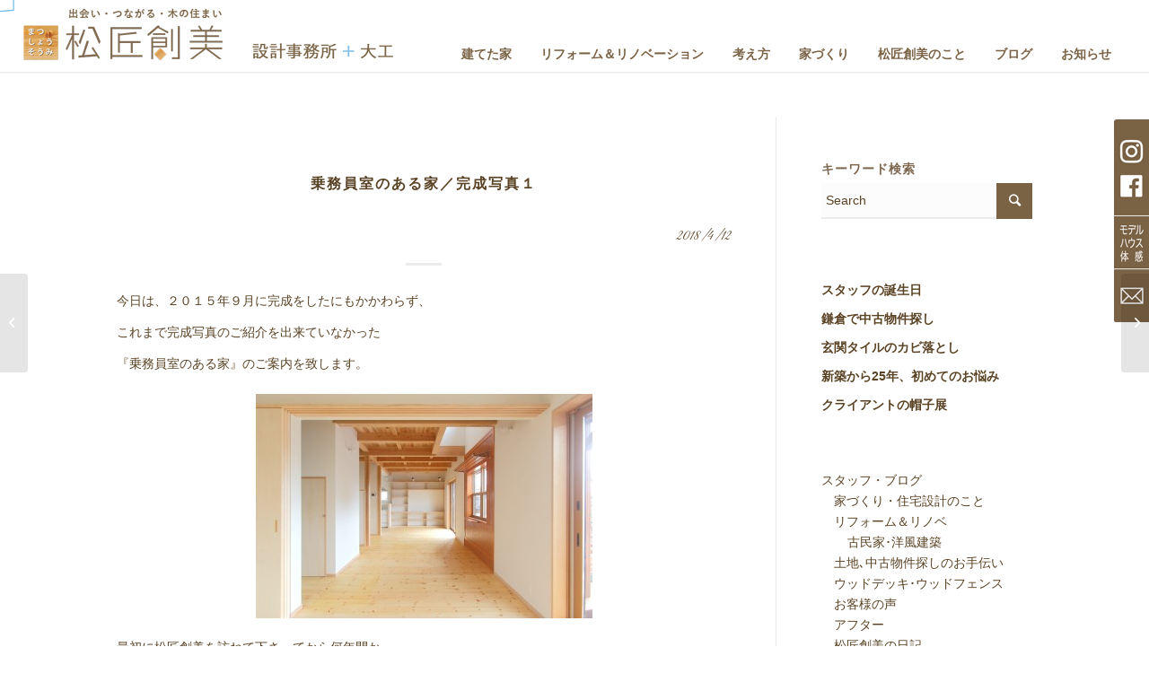

--- FILE ---
content_type: text/html; charset=UTF-8
request_url: https://hayama-ie.jp/36264
body_size: 16901
content:
<!DOCTYPE html>
<html dir="ltr" lang="ja" prefix="og: https://ogp.me/ns#" class="html_stretched responsive av-preloader-active av-preloader-enabled av-default-lightbox  html_header_top html_logo_left html_main_nav_header html_menu_right html_custom html_header_sticky html_header_shrinking_disabled html_mobile_menu_tablet html_header_searchicon_disabled html_content_align_center html_header_unstick_top_disabled html_header_stretch html_minimal_header html_minimal_header_shadow html_elegant-blog html_av-overlay-full html_av-submenu-clone html_entry_id_36264 av-cookies-no-cookie-consent av-no-preview html_text_menu_active ">
<head>
<meta charset="UTF-8" />
<meta name="robots" content="index, follow" />


<!-- mobile setting -->
<meta name="viewport" content="width=device-width,initial-scale=1.0,viewport-fit=cover">

<!-- Scripts/CSS and wp_head hook -->
<title>乗務員室のある家／完成写真１ | 葉山･逗子･鎌倉･湘南の無垢の木の家の工務店【松匠創美】</title>
	<style>img:is([sizes="auto" i], [sizes^="auto," i]) { contain-intrinsic-size: 3000px 1500px }</style>
	
		<!-- All in One SEO 4.9.3 - aioseo.com -->
	<meta name="robots" content="max-image-preview:large" />
	<meta name="author" content="tstaff"/>
	<link rel="canonical" href="https://hayama-ie.jp/36264" />
	<meta name="generator" content="All in One SEO (AIOSEO) 4.9.3" />
		<meta property="og:locale" content="ja_JP" />
		<meta property="og:site_name" content="葉山･逗子･鎌倉･湘南の無垢の木の家の工務店【松匠創美】 | 葉山・逗子・鎌倉・湘南で無垢の注文住宅の家を建ててきた工務店です。家族がつながる間取・耐震・省エネ・材料・手しごとを大切にしています。設計事務所+大工で始めたころから、日々の暮らしに寄り添い、縁の下の支えになりたいという思いで家づくりをしています。" />
		<meta property="og:type" content="article" />
		<meta property="og:title" content="乗務員室のある家／完成写真１ | 葉山･逗子･鎌倉･湘南の無垢の木の家の工務店【松匠創美】" />
		<meta property="og:url" content="https://hayama-ie.jp/36264" />
		<meta property="article:published_time" content="2018-04-12T12:40:15+09:00" />
		<meta property="article:modified_time" content="2018-04-12T12:40:15+09:00" />
		<meta name="twitter:card" content="summary" />
		<meta name="twitter:title" content="乗務員室のある家／完成写真１ | 葉山･逗子･鎌倉･湘南の無垢の木の家の工務店【松匠創美】" />
		<!-- All in One SEO -->

<link rel="alternate" type="application/rss+xml" title="葉山･逗子･鎌倉･湘南の無垢の木の家の工務店【松匠創美】 &raquo; フィード" href="https://hayama-ie.jp/feed" />
<link rel="alternate" type="application/rss+xml" title="葉山･逗子･鎌倉･湘南の無垢の木の家の工務店【松匠創美】 &raquo; コメントフィード" href="https://hayama-ie.jp/comments/feed" />
<link rel='stylesheet' id='avia-grid-css' href='https://hayama-ie.jp/wp-content/themes/enfold/css/grid.css?ver=4.7.6.4' type='text/css' media='all' />
<link rel='stylesheet' id='avia-base-css' href='https://hayama-ie.jp/wp-content/themes/enfold/css/base.css?ver=4.7.6.4' type='text/css' media='all' />
<link rel='stylesheet' id='avia-layout-css' href='https://hayama-ie.jp/wp-content/themes/enfold/css/layout.css?ver=4.7.6.4' type='text/css' media='all' />
<link rel='stylesheet' id='avia-module-blog-css' href='https://hayama-ie.jp/wp-content/themes/enfold/config-templatebuilder/avia-shortcodes/blog/blog.css?ver=6.8.3' type='text/css' media='all' />
<link rel='stylesheet' id='avia-module-postslider-css' href='https://hayama-ie.jp/wp-content/themes/enfold/config-templatebuilder/avia-shortcodes/postslider/postslider.css?ver=6.8.3' type='text/css' media='all' />
<link rel='stylesheet' id='avia-module-button-css' href='https://hayama-ie.jp/wp-content/themes/enfold/config-templatebuilder/avia-shortcodes/buttons/buttons.css?ver=6.8.3' type='text/css' media='all' />
<link rel='stylesheet' id='avia-module-buttonrow-css' href='https://hayama-ie.jp/wp-content/themes/enfold/config-templatebuilder/avia-shortcodes/buttonrow/buttonrow.css?ver=6.8.3' type='text/css' media='all' />
<link rel='stylesheet' id='avia-module-comments-css' href='https://hayama-ie.jp/wp-content/themes/enfold/config-templatebuilder/avia-shortcodes/comments/comments.css?ver=6.8.3' type='text/css' media='all' />
<link rel='stylesheet' id='avia-module-contact-css' href='https://hayama-ie.jp/wp-content/themes/enfold/config-templatebuilder/avia-shortcodes/contact/contact.css?ver=6.8.3' type='text/css' media='all' />
<link rel='stylesheet' id='avia-module-gallery-css' href='https://hayama-ie.jp/wp-content/themes/enfold/config-templatebuilder/avia-shortcodes/gallery/gallery.css?ver=6.8.3' type='text/css' media='all' />
<link rel='stylesheet' id='avia-module-slideshow-css' href='https://hayama-ie.jp/wp-content/themes/enfold/config-templatebuilder/avia-shortcodes/slideshow/slideshow.css?ver=6.8.3' type='text/css' media='all' />
<link rel='stylesheet' id='avia-module-gallery-hor-css' href='https://hayama-ie.jp/wp-content/themes/enfold/config-templatebuilder/avia-shortcodes/gallery_horizontal/gallery_horizontal.css?ver=6.8.3' type='text/css' media='all' />
<link rel='stylesheet' id='avia-module-maps-css' href='https://hayama-ie.jp/wp-content/themes/enfold/config-templatebuilder/avia-shortcodes/google_maps/google_maps.css?ver=6.8.3' type='text/css' media='all' />
<link rel='stylesheet' id='avia-module-gridrow-css' href='https://hayama-ie.jp/wp-content/themes/enfold/config-templatebuilder/avia-shortcodes/grid_row/grid_row.css?ver=6.8.3' type='text/css' media='all' />
<link rel='stylesheet' id='avia-module-heading-css' href='https://hayama-ie.jp/wp-content/themes/enfold/config-templatebuilder/avia-shortcodes/heading/heading.css?ver=6.8.3' type='text/css' media='all' />
<link rel='stylesheet' id='avia-module-hr-css' href='https://hayama-ie.jp/wp-content/themes/enfold/config-templatebuilder/avia-shortcodes/hr/hr.css?ver=6.8.3' type='text/css' media='all' />
<link rel='stylesheet' id='avia-module-image-css' href='https://hayama-ie.jp/wp-content/themes/enfold/config-templatebuilder/avia-shortcodes/image/image.css?ver=6.8.3' type='text/css' media='all' />
<link rel='stylesheet' id='avia-module-masonry-css' href='https://hayama-ie.jp/wp-content/themes/enfold/config-templatebuilder/avia-shortcodes/masonry_entries/masonry_entries.css?ver=6.8.3' type='text/css' media='all' />
<link rel='stylesheet' id='avia-siteloader-css' href='https://hayama-ie.jp/wp-content/themes/enfold/css/avia-snippet-site-preloader.css?ver=6.8.3' type='text/css' media='all' />
<link rel='stylesheet' id='avia-module-slideshow-fullsize-css' href='https://hayama-ie.jp/wp-content/themes/enfold/config-templatebuilder/avia-shortcodes/slideshow_fullsize/slideshow_fullsize.css?ver=6.8.3' type='text/css' media='all' />
<link rel='stylesheet' id='avia-module-slideshow-fullscreen-css' href='https://hayama-ie.jp/wp-content/themes/enfold/config-templatebuilder/avia-shortcodes/slideshow_fullscreen/slideshow_fullscreen.css?ver=6.8.3' type='text/css' media='all' />
<link rel='stylesheet' id='avia-module-social-css' href='https://hayama-ie.jp/wp-content/themes/enfold/config-templatebuilder/avia-shortcodes/social_share/social_share.css?ver=6.8.3' type='text/css' media='all' />
<link rel='stylesheet' id='avia-module-table-css' href='https://hayama-ie.jp/wp-content/themes/enfold/config-templatebuilder/avia-shortcodes/table/table.css?ver=6.8.3' type='text/css' media='all' />
<link rel='stylesheet' id='avia-module-tabs-css' href='https://hayama-ie.jp/wp-content/themes/enfold/config-templatebuilder/avia-shortcodes/tabs/tabs.css?ver=6.8.3' type='text/css' media='all' />
<link rel='stylesheet' id='avia-module-timeline-css' href='https://hayama-ie.jp/wp-content/themes/enfold/config-templatebuilder/avia-shortcodes/timeline/timeline.css?ver=6.8.3' type='text/css' media='all' />
<link rel='stylesheet' id='avia-module-video-css' href='https://hayama-ie.jp/wp-content/themes/enfold/config-templatebuilder/avia-shortcodes/video/video.css?ver=6.8.3' type='text/css' media='all' />
<link rel='stylesheet' id='wp-block-library-css' href='https://hayama-ie.jp/wp-includes/css/dist/block-library/style.min.css?ver=6.8.3' type='text/css' media='all' />
<style id='classic-theme-styles-inline-css' type='text/css'>
/*! This file is auto-generated */
.wp-block-button__link{color:#fff;background-color:#32373c;border-radius:9999px;box-shadow:none;text-decoration:none;padding:calc(.667em + 2px) calc(1.333em + 2px);font-size:1.125em}.wp-block-file__button{background:#32373c;color:#fff;text-decoration:none}
</style>
<link rel='stylesheet' id='aioseo/css/src/vue/standalone/blocks/table-of-contents/global.scss-css' href='https://hayama-ie.jp/wp-content/plugins/all-in-one-seo-pack/dist/Lite/assets/css/table-of-contents/global.e90f6d47.css?ver=4.9.3' type='text/css' media='all' />
<style id='collapsing-categories-style-inline-css' type='text/css'>


</style>
<style id='global-styles-inline-css' type='text/css'>
:root{--wp--preset--aspect-ratio--square: 1;--wp--preset--aspect-ratio--4-3: 4/3;--wp--preset--aspect-ratio--3-4: 3/4;--wp--preset--aspect-ratio--3-2: 3/2;--wp--preset--aspect-ratio--2-3: 2/3;--wp--preset--aspect-ratio--16-9: 16/9;--wp--preset--aspect-ratio--9-16: 9/16;--wp--preset--color--black: #000000;--wp--preset--color--cyan-bluish-gray: #abb8c3;--wp--preset--color--white: #ffffff;--wp--preset--color--pale-pink: #f78da7;--wp--preset--color--vivid-red: #cf2e2e;--wp--preset--color--luminous-vivid-orange: #ff6900;--wp--preset--color--luminous-vivid-amber: #fcb900;--wp--preset--color--light-green-cyan: #7bdcb5;--wp--preset--color--vivid-green-cyan: #00d084;--wp--preset--color--pale-cyan-blue: #8ed1fc;--wp--preset--color--vivid-cyan-blue: #0693e3;--wp--preset--color--vivid-purple: #9b51e0;--wp--preset--gradient--vivid-cyan-blue-to-vivid-purple: linear-gradient(135deg,rgba(6,147,227,1) 0%,rgb(155,81,224) 100%);--wp--preset--gradient--light-green-cyan-to-vivid-green-cyan: linear-gradient(135deg,rgb(122,220,180) 0%,rgb(0,208,130) 100%);--wp--preset--gradient--luminous-vivid-amber-to-luminous-vivid-orange: linear-gradient(135deg,rgba(252,185,0,1) 0%,rgba(255,105,0,1) 100%);--wp--preset--gradient--luminous-vivid-orange-to-vivid-red: linear-gradient(135deg,rgba(255,105,0,1) 0%,rgb(207,46,46) 100%);--wp--preset--gradient--very-light-gray-to-cyan-bluish-gray: linear-gradient(135deg,rgb(238,238,238) 0%,rgb(169,184,195) 100%);--wp--preset--gradient--cool-to-warm-spectrum: linear-gradient(135deg,rgb(74,234,220) 0%,rgb(151,120,209) 20%,rgb(207,42,186) 40%,rgb(238,44,130) 60%,rgb(251,105,98) 80%,rgb(254,248,76) 100%);--wp--preset--gradient--blush-light-purple: linear-gradient(135deg,rgb(255,206,236) 0%,rgb(152,150,240) 100%);--wp--preset--gradient--blush-bordeaux: linear-gradient(135deg,rgb(254,205,165) 0%,rgb(254,45,45) 50%,rgb(107,0,62) 100%);--wp--preset--gradient--luminous-dusk: linear-gradient(135deg,rgb(255,203,112) 0%,rgb(199,81,192) 50%,rgb(65,88,208) 100%);--wp--preset--gradient--pale-ocean: linear-gradient(135deg,rgb(255,245,203) 0%,rgb(182,227,212) 50%,rgb(51,167,181) 100%);--wp--preset--gradient--electric-grass: linear-gradient(135deg,rgb(202,248,128) 0%,rgb(113,206,126) 100%);--wp--preset--gradient--midnight: linear-gradient(135deg,rgb(2,3,129) 0%,rgb(40,116,252) 100%);--wp--preset--font-size--small: 13px;--wp--preset--font-size--medium: 20px;--wp--preset--font-size--large: 36px;--wp--preset--font-size--x-large: 42px;--wp--preset--spacing--20: 0.44rem;--wp--preset--spacing--30: 0.67rem;--wp--preset--spacing--40: 1rem;--wp--preset--spacing--50: 1.5rem;--wp--preset--spacing--60: 2.25rem;--wp--preset--spacing--70: 3.38rem;--wp--preset--spacing--80: 5.06rem;--wp--preset--shadow--natural: 6px 6px 9px rgba(0, 0, 0, 0.2);--wp--preset--shadow--deep: 12px 12px 50px rgba(0, 0, 0, 0.4);--wp--preset--shadow--sharp: 6px 6px 0px rgba(0, 0, 0, 0.2);--wp--preset--shadow--outlined: 6px 6px 0px -3px rgba(255, 255, 255, 1), 6px 6px rgba(0, 0, 0, 1);--wp--preset--shadow--crisp: 6px 6px 0px rgba(0, 0, 0, 1);}:where(.is-layout-flex){gap: 0.5em;}:where(.is-layout-grid){gap: 0.5em;}body .is-layout-flex{display: flex;}.is-layout-flex{flex-wrap: wrap;align-items: center;}.is-layout-flex > :is(*, div){margin: 0;}body .is-layout-grid{display: grid;}.is-layout-grid > :is(*, div){margin: 0;}:where(.wp-block-columns.is-layout-flex){gap: 2em;}:where(.wp-block-columns.is-layout-grid){gap: 2em;}:where(.wp-block-post-template.is-layout-flex){gap: 1.25em;}:where(.wp-block-post-template.is-layout-grid){gap: 1.25em;}.has-black-color{color: var(--wp--preset--color--black) !important;}.has-cyan-bluish-gray-color{color: var(--wp--preset--color--cyan-bluish-gray) !important;}.has-white-color{color: var(--wp--preset--color--white) !important;}.has-pale-pink-color{color: var(--wp--preset--color--pale-pink) !important;}.has-vivid-red-color{color: var(--wp--preset--color--vivid-red) !important;}.has-luminous-vivid-orange-color{color: var(--wp--preset--color--luminous-vivid-orange) !important;}.has-luminous-vivid-amber-color{color: var(--wp--preset--color--luminous-vivid-amber) !important;}.has-light-green-cyan-color{color: var(--wp--preset--color--light-green-cyan) !important;}.has-vivid-green-cyan-color{color: var(--wp--preset--color--vivid-green-cyan) !important;}.has-pale-cyan-blue-color{color: var(--wp--preset--color--pale-cyan-blue) !important;}.has-vivid-cyan-blue-color{color: var(--wp--preset--color--vivid-cyan-blue) !important;}.has-vivid-purple-color{color: var(--wp--preset--color--vivid-purple) !important;}.has-black-background-color{background-color: var(--wp--preset--color--black) !important;}.has-cyan-bluish-gray-background-color{background-color: var(--wp--preset--color--cyan-bluish-gray) !important;}.has-white-background-color{background-color: var(--wp--preset--color--white) !important;}.has-pale-pink-background-color{background-color: var(--wp--preset--color--pale-pink) !important;}.has-vivid-red-background-color{background-color: var(--wp--preset--color--vivid-red) !important;}.has-luminous-vivid-orange-background-color{background-color: var(--wp--preset--color--luminous-vivid-orange) !important;}.has-luminous-vivid-amber-background-color{background-color: var(--wp--preset--color--luminous-vivid-amber) !important;}.has-light-green-cyan-background-color{background-color: var(--wp--preset--color--light-green-cyan) !important;}.has-vivid-green-cyan-background-color{background-color: var(--wp--preset--color--vivid-green-cyan) !important;}.has-pale-cyan-blue-background-color{background-color: var(--wp--preset--color--pale-cyan-blue) !important;}.has-vivid-cyan-blue-background-color{background-color: var(--wp--preset--color--vivid-cyan-blue) !important;}.has-vivid-purple-background-color{background-color: var(--wp--preset--color--vivid-purple) !important;}.has-black-border-color{border-color: var(--wp--preset--color--black) !important;}.has-cyan-bluish-gray-border-color{border-color: var(--wp--preset--color--cyan-bluish-gray) !important;}.has-white-border-color{border-color: var(--wp--preset--color--white) !important;}.has-pale-pink-border-color{border-color: var(--wp--preset--color--pale-pink) !important;}.has-vivid-red-border-color{border-color: var(--wp--preset--color--vivid-red) !important;}.has-luminous-vivid-orange-border-color{border-color: var(--wp--preset--color--luminous-vivid-orange) !important;}.has-luminous-vivid-amber-border-color{border-color: var(--wp--preset--color--luminous-vivid-amber) !important;}.has-light-green-cyan-border-color{border-color: var(--wp--preset--color--light-green-cyan) !important;}.has-vivid-green-cyan-border-color{border-color: var(--wp--preset--color--vivid-green-cyan) !important;}.has-pale-cyan-blue-border-color{border-color: var(--wp--preset--color--pale-cyan-blue) !important;}.has-vivid-cyan-blue-border-color{border-color: var(--wp--preset--color--vivid-cyan-blue) !important;}.has-vivid-purple-border-color{border-color: var(--wp--preset--color--vivid-purple) !important;}.has-vivid-cyan-blue-to-vivid-purple-gradient-background{background: var(--wp--preset--gradient--vivid-cyan-blue-to-vivid-purple) !important;}.has-light-green-cyan-to-vivid-green-cyan-gradient-background{background: var(--wp--preset--gradient--light-green-cyan-to-vivid-green-cyan) !important;}.has-luminous-vivid-amber-to-luminous-vivid-orange-gradient-background{background: var(--wp--preset--gradient--luminous-vivid-amber-to-luminous-vivid-orange) !important;}.has-luminous-vivid-orange-to-vivid-red-gradient-background{background: var(--wp--preset--gradient--luminous-vivid-orange-to-vivid-red) !important;}.has-very-light-gray-to-cyan-bluish-gray-gradient-background{background: var(--wp--preset--gradient--very-light-gray-to-cyan-bluish-gray) !important;}.has-cool-to-warm-spectrum-gradient-background{background: var(--wp--preset--gradient--cool-to-warm-spectrum) !important;}.has-blush-light-purple-gradient-background{background: var(--wp--preset--gradient--blush-light-purple) !important;}.has-blush-bordeaux-gradient-background{background: var(--wp--preset--gradient--blush-bordeaux) !important;}.has-luminous-dusk-gradient-background{background: var(--wp--preset--gradient--luminous-dusk) !important;}.has-pale-ocean-gradient-background{background: var(--wp--preset--gradient--pale-ocean) !important;}.has-electric-grass-gradient-background{background: var(--wp--preset--gradient--electric-grass) !important;}.has-midnight-gradient-background{background: var(--wp--preset--gradient--midnight) !important;}.has-small-font-size{font-size: var(--wp--preset--font-size--small) !important;}.has-medium-font-size{font-size: var(--wp--preset--font-size--medium) !important;}.has-large-font-size{font-size: var(--wp--preset--font-size--large) !important;}.has-x-large-font-size{font-size: var(--wp--preset--font-size--x-large) !important;}
:where(.wp-block-post-template.is-layout-flex){gap: 1.25em;}:where(.wp-block-post-template.is-layout-grid){gap: 1.25em;}
:where(.wp-block-columns.is-layout-flex){gap: 2em;}:where(.wp-block-columns.is-layout-grid){gap: 2em;}
:root :where(.wp-block-pullquote){font-size: 1.5em;line-height: 1.6;}
</style>
<link rel='stylesheet' id='contact-form-7-css' href='https://hayama-ie.jp/wp-content/plugins/contact-form-7/includes/css/styles.css?ver=6.1.4' type='text/css' media='all' />
<link rel='stylesheet' id='ditty-news-ticker-font-css' href='https://hayama-ie.jp/wp-content/plugins/ditty-news-ticker/legacy/inc/static/libs/fontastic/styles.css?ver=3.1.63' type='text/css' media='all' />
<link rel='stylesheet' id='ditty-news-ticker-css' href='https://hayama-ie.jp/wp-content/plugins/ditty-news-ticker/legacy/inc/static/css/style.css?ver=3.1.63' type='text/css' media='all' />
<link rel='stylesheet' id='ditty-displays-css' href='https://hayama-ie.jp/wp-content/plugins/ditty-news-ticker/assets/build/dittyDisplays.css?ver=3.1.63' type='text/css' media='all' />
<link rel='stylesheet' id='ditty-fontawesome-css' href='https://hayama-ie.jp/wp-content/plugins/ditty-news-ticker/includes/libs/fontawesome-6.4.0/css/all.css?ver=6.4.0' type='text/css' media='' />
<link rel='stylesheet' id='wpos-font-awesome-css' href='https://hayama-ie.jp/wp-content/plugins/slider-and-carousel-plus-widget-for-instagram/assets/css/font-awesome.min.css?ver=1.9.4' type='text/css' media='all' />
<link rel='stylesheet' id='wpos-magnific-style-css' href='https://hayama-ie.jp/wp-content/plugins/slider-and-carousel-plus-widget-for-instagram/assets/css/magnific-popup.css?ver=1.9.4' type='text/css' media='all' />
<link rel='stylesheet' id='wpos-slick-style-css' href='https://hayama-ie.jp/wp-content/plugins/slider-and-carousel-plus-widget-for-instagram/assets/css/slick.css?ver=1.9.4' type='text/css' media='all' />
<link rel='stylesheet' id='iscwp-public-css-css' href='https://hayama-ie.jp/wp-content/plugins/slider-and-carousel-plus-widget-for-instagram/assets/css/iscwp-public.css?ver=1.9.4' type='text/css' media='all' />
<link rel='stylesheet' id='widgetopts-styles-css' href='https://hayama-ie.jp/wp-content/plugins/widget-options/assets/css/widget-options.css?ver=4.1.3' type='text/css' media='all' />
<link rel='stylesheet' id='animations-css-css' href='https://hayama-ie.jp/wp-content/themes/hayama-ie/css/animations.css?ver=6.8.3' type='text/css' media='all' />
<link rel='stylesheet' id='swiper-css-css' href='https://hayama-ie.jp/wp-content/themes/hayama-ie/css/swiper.min.css?ver=6.8.3' type='text/css' media='all' />
<link rel='stylesheet' id='custom-css-css' href='https://hayama-ie.jp/wp-content/themes/hayama-ie/css/custom.css?ver=20250531231901' type='text/css' media='all' />
<link rel='stylesheet' id='scrolldown-css-css' href='https://hayama-ie.jp/wp-content/themes/hayama-ie/css/scrolldown.css?ver=20250531231901' type='text/css' media='all' />
<link rel='stylesheet' id='stalker-ticker-css-css' href='https://hayama-ie.jp/wp-content/themes/hayama-ie/css/stalker-ticker.css?ver=20250531231901' type='text/css' media='all' />
<link rel='stylesheet' id='main-css-css' href='https://hayama-ie.jp/wp-content/themes/hayama-ie/css/main.css?ver=20250531231901' type='text/css' media='all' />
<link rel='stylesheet' id='avia-scs-css' href='https://hayama-ie.jp/wp-content/themes/enfold/css/shortcodes.css?ver=4.7.6.4' type='text/css' media='all' />
<link rel='stylesheet' id='avia-popup-css-css' href='https://hayama-ie.jp/wp-content/themes/enfold/js/aviapopup/magnific-popup.css?ver=4.7.6.4' type='text/css' media='screen' />
<link rel='stylesheet' id='avia-lightbox-css' href='https://hayama-ie.jp/wp-content/themes/enfold/css/avia-snippet-lightbox.css?ver=4.7.6.4' type='text/css' media='screen' />
<link rel='stylesheet' id='avia-widget-css-css' href='https://hayama-ie.jp/wp-content/themes/enfold/css/avia-snippet-widget.css?ver=4.7.6.4' type='text/css' media='screen' />
<link rel='stylesheet' id='avia-dynamic-css' href='https://hayama-ie.jp/wp-content/uploads/dynamic_avia/hayama_ie.css?ver=693a595d391d1' type='text/css' media='all' />
<link rel='stylesheet' id='avia-custom-css' href='https://hayama-ie.jp/wp-content/themes/enfold/css/custom.css?ver=4.7.6.4' type='text/css' media='all' />
<link rel='stylesheet' id='avia-style-css' href='https://hayama-ie.jp/wp-content/themes/hayama-ie/style.css?ver=4.7.6.4' type='text/css' media='all' />
<link rel='stylesheet' id='msl-main-css' href='https://hayama-ie.jp/wp-content/plugins/master-slider/public/assets/css/masterslider.main.css?ver=3.11.0' type='text/css' media='all' />
<link rel='stylesheet' id='msl-custom-css' href='https://hayama-ie.jp/wp-content/uploads/master-slider/custom.css?ver=12.2' type='text/css' media='all' />
<script type="text/javascript" src="https://hayama-ie.jp/wp-content/themes/hayama-ie/js/jquery-v3.5.1.js?ver=3.5.1" id="jquery-js"></script>
<script type="text/javascript" src="https://hayama-ie.jp/wp-content/themes/hayama-ie/js/custom.js?ver=20210809131210" id="custom-script-js"></script>
<script type="text/javascript" src="https://hayama-ie.jp/wp-content/themes/hayama-ie/js/swiper.min.js?ver=20210715162111" id="swiper-script-js"></script>
<link rel="https://api.w.org/" href="https://hayama-ie.jp/wp-json/" /><link rel="alternate" title="JSON" type="application/json" href="https://hayama-ie.jp/wp-json/wp/v2/posts/36264" /><link rel="EditURI" type="application/rsd+xml" title="RSD" href="https://hayama-ie.jp/xmlrpc.php?rsd" />
<meta name="generator" content="WordPress 6.8.3" />
<link rel='shortlink' href='https://hayama-ie.jp/?p=36264' />
<link rel="alternate" title="oEmbed (JSON)" type="application/json+oembed" href="https://hayama-ie.jp/wp-json/oembed/1.0/embed?url=https%3A%2F%2Fhayama-ie.jp%2F36264" />
<link rel="alternate" title="oEmbed (XML)" type="text/xml+oembed" href="https://hayama-ie.jp/wp-json/oembed/1.0/embed?url=https%3A%2F%2Fhayama-ie.jp%2F36264&#038;format=xml" />
<script>var ms_grabbing_curosr = 'https://hayama-ie.jp/wp-content/plugins/master-slider/public/assets/css/common/grabbing.cur', ms_grab_curosr = 'https://hayama-ie.jp/wp-content/plugins/master-slider/public/assets/css/common/grab.cur';</script>
<meta name="generator" content="MasterSlider 3.11.0 - Responsive Touch Image Slider | avt.li/msf" />
<script>
jQuery(window).on('load', function() {
	if (jQuery('#pg_new').length) {
		jQuery('#pg_new .inner_sort_button:eq(0)').click();
	}
	if (jQuery('#pg_reform').length) {
		jQuery('#pg_reform .inner_sort_button:eq(1)').click();
	}
});
</script>
<style type="text/css">
#top .photo-gallery, #top .photo-galleria{ max-height:570px; /*height:570px;*/ }
</style>
<link rel="profile" href="http://gmpg.org/xfn/11" />
<link rel="alternate" type="application/rss+xml" title="葉山･逗子･鎌倉･湘南の無垢の木の家の工務店【松匠創美】 RSS2 Feed" href="https://hayama-ie.jp/feed" />
<link rel="pingback" href="https://hayama-ie.jp/xmlrpc.php" />

<style type='text/css' media='screen'>
 #top #header_main > .container, #top #header_main > .container .main_menu  .av-main-nav > li > a, #top #header_main #menu-item-shop .cart_dropdown_link{ height:80px; line-height: 80px; }
 .html_top_nav_header .av-logo-container{ height:80px;  }
 .html_header_top.html_header_sticky #top #wrap_all #main{ padding-top:80px; } 
</style>
<!--[if lt IE 9]><script src="https://hayama-ie.jp/wp-content/themes/enfold/js/html5shiv.js"></script><![endif]-->
<link rel="icon" href="https://hayama-ie.jp/wp-content/uploads/2020/03/favicon32.png" type="image/png">

<!-- To speed up the rendering and to display the site as fast as possible to the user we include some styles and scripts for above the fold content inline -->
<script type="text/javascript">'use strict';var avia_is_mobile=!1;if(/Android|webOS|iPhone|iPad|iPod|BlackBerry|IEMobile|Opera Mini/i.test(navigator.userAgent)&&'ontouchstart' in document.documentElement){avia_is_mobile=!0;document.documentElement.className+=' avia_mobile '}
else{document.documentElement.className+=' avia_desktop '};document.documentElement.className+=' js_active ';(function(){var e=['-webkit-','-moz-','-ms-',''],n='';for(var t in e){if(e[t]+'transform' in document.documentElement.style){document.documentElement.className+=' avia_transform ';n=e[t]+'transform'};if(e[t]+'perspective' in document.documentElement.style)document.documentElement.className+=' avia_transform3d '};if(typeof document.getElementsByClassName=='function'&&typeof document.documentElement.getBoundingClientRect=='function'&&avia_is_mobile==!1){if(n&&window.innerHeight>0){setTimeout(function(){var e=0,o={},a=0,t=document.getElementsByClassName('av-parallax'),i=window.pageYOffset||document.documentElement.scrollTop;for(e=0;e<t.length;e++){t[e].style.top='0px';o=t[e].getBoundingClientRect();a=Math.ceil((window.innerHeight+i-o.top)*0.3);t[e].style[n]='translate(0px, '+a+'px)';t[e].style.top='auto';t[e].className+=' enabled-parallax '}},50)}}})();</script><style type='text/css'>
@font-face {font-family: 'entypo-fontello'; font-weight: normal; font-style: normal; font-display: auto;
src: url('https://hayama-ie.jp/wp-content/themes/enfold/config-templatebuilder/avia-template-builder/assets/fonts/entypo-fontello.woff2') format('woff2'),
url('https://hayama-ie.jp/wp-content/themes/enfold/config-templatebuilder/avia-template-builder/assets/fonts/entypo-fontello.woff') format('woff'),
url('https://hayama-ie.jp/wp-content/themes/enfold/config-templatebuilder/avia-template-builder/assets/fonts/entypo-fontello.ttf') format('truetype'), 
url('https://hayama-ie.jp/wp-content/themes/enfold/config-templatebuilder/avia-template-builder/assets/fonts/entypo-fontello.svg#entypo-fontello') format('svg'),
url('https://hayama-ie.jp/wp-content/themes/enfold/config-templatebuilder/avia-template-builder/assets/fonts/entypo-fontello.eot'),
url('https://hayama-ie.jp/wp-content/themes/enfold/config-templatebuilder/avia-template-builder/assets/fonts/entypo-fontello.eot?#iefix') format('embedded-opentype');
} #top .avia-font-entypo-fontello, body .avia-font-entypo-fontello, html body [data-av_iconfont='entypo-fontello']:before{ font-family: 'entypo-fontello'; }
</style>

<!--
Debugging Info for Theme support: 

Theme: Enfold
Version: 4.7.6.4
Installed: enfold
AviaFramework Version: 5.0
AviaBuilder Version: 4.7.6.4
aviaElementManager Version: 1.0.1
- - - - - - - - - - -
ChildTheme: Hayama IE
ChildTheme Version: 1.0
ChildTheme Installed: enfold

ML:1024-PU:18-PLA:27
WP:6.8.3
Compress: CSS:disabled - JS:all theme files
Updates: disabled
PLAu:25
-->
</head>




<body id="top" class="wp-singular post-template-default single single-post postid-36264 single-format-standard wp-theme-enfold wp-child-theme-hayama-ie  rtl_columns stretched great_vibes lato _masterslider _ms_version_3.11.0" itemscope="itemscope" itemtype="https://schema.org/WebPage" >

	<div class='av-siteloader-wrap '><div class='av-siteloader-inner'><div class='av-siteloader-cell'><div class='av-siteloader'><div class='av-siteloader-extra'></div></div></div></div></div>
	<div id='wrap_all'>

	
<header id='header' class='all_colors header_color light_bg_color  av_header_top av_logo_left av_main_nav_header av_menu_right av_custom av_header_sticky av_header_shrinking_disabled av_header_stretch av_mobile_menu_tablet av_header_searchicon_disabled av_header_unstick_top_disabled av_seperator_small_border av_minimal_header av_minimal_header_shadow av_bottom_nav_disabled  av_alternate_logo_active'  role="banner" itemscope="itemscope" itemtype="https://schema.org/WPHeader" >

		<div  id='header_main' class='container_wrap container_wrap_logo'>
	
        <div class='container av-logo-container'><div class='inner-container'><span class='logo'><a href='https://hayama-ie.jp/'><img height="100" width="300" src='https://hayama-ie.jp/wp-content/uploads/2020/06/logo-420x80-2.png' alt='葉山･逗子･鎌倉･湘南の無垢の木の家の工務店【松匠創美】' title='' /></a></span><nav class='main_menu' data-selectname='Select a page'  role="navigation" itemscope="itemscope" itemtype="https://schema.org/SiteNavigationElement" ><div class="avia-menu av-main-nav-wrap"><ul id="avia-menu" class="menu av-main-nav"><li id="menu-item-37402" class="navitop menu-item menu-item-type-post_type menu-item-object-page menu-item-has-children menu-item-top-level menu-item-top-level-1"><a href="https://hayama-ie.jp/houses" itemprop="url"><span class="avia-bullet"></span><span class="avia-menu-text">建てた家</span><span class="avia-menu-fx"><span class="avia-arrow-wrap"><span class="avia-arrow"></span></span></span></a>


<ul class="sub-menu">
	<li id="menu-item-37403" class="menu-item menu-item-type-post_type menu-item-object-page"><a href="https://hayama-ie.jp/houses" itemprop="url"><span class="avia-bullet"></span><span class="avia-menu-text">新築施工事例</span></a></li>
</ul>
</li>
<li id="menu-item-37422" class="menu-item menu-item-type-post_type menu-item-object-page menu-item-has-children menu-item-top-level menu-item-top-level-2"><a href="https://hayama-ie.jp/model-house-and-event" itemprop="url"><span class="avia-bullet"></span><span class="avia-menu-text">松匠創美のモデルハウス</span><span class="avia-menu-fx"><span class="avia-arrow-wrap"><span class="avia-arrow"></span></span></span></a>


<ul class="sub-menu">
	<li id="menu-item-37427" class="menu-item menu-item-type-post_type menu-item-object-page"><a href="https://hayama-ie.jp/model-house-and-event" itemprop="url"><span class="avia-bullet"></span><span class="avia-menu-text">体感・見学のおすすめ</span></a></li>
</ul>
</li>
<li id="menu-item-37404" class="navitop menu-item menu-item-type-post_type menu-item-object-page menu-item-has-children menu-item-top-level menu-item-top-level-3"><a href="https://hayama-ie.jp/reform" itemprop="url"><span class="avia-bullet"></span><span class="avia-menu-text">リフォーム＆リノベーション</span><span class="avia-menu-fx"><span class="avia-arrow-wrap"><span class="avia-arrow"></span></span></span></a>


<ul class="sub-menu">
	<li id="menu-item-37405" class="menu-item menu-item-type-post_type menu-item-object-page"><a href="https://hayama-ie.jp/reform" itemprop="url"><span class="avia-bullet"></span><span class="avia-menu-text">施工事例</span></a></li>
</ul>
</li>
<li id="menu-item-37423" class="menu-item menu-item-type-post_type menu-item-object-page menu-item-has-children menu-item-top-level menu-item-top-level-4"><a href="https://hayama-ie.jp/mailmag" itemprop="url"><span class="avia-bullet"></span><span class="avia-menu-text">メルマガ</span><span class="avia-menu-fx"><span class="avia-arrow-wrap"><span class="avia-arrow"></span></span></span></a>


<ul class="sub-menu">
	<li id="menu-item-37426" class="menu-item menu-item-type-post_type menu-item-object-page"><a href="https://hayama-ie.jp/mailmag" itemprop="url"><span class="avia-bullet"></span><span class="avia-menu-text">木の家を知る・建てる・暮らす  （家づくり雑記帖）</span></a></li>
</ul>
</li>
<li id="menu-item-37413" class="navitop menu-item menu-item-type-post_type menu-item-object-page menu-item-has-children menu-item-top-level menu-item-top-level-5"><a href="https://hayama-ie.jp/thinking" itemprop="url"><span class="avia-bullet"></span><span class="avia-menu-text">考え方</span><span class="avia-menu-fx"><span class="avia-arrow-wrap"><span class="avia-arrow"></span></span></span></a>


<ul class="sub-menu">
	<li id="menu-item-37431" class="menu-item menu-item-type-custom menu-item-object-custom"><a href="/thinking#sec1" itemprop="url"><span class="avia-bullet"></span><span class="avia-menu-text">経年美化する家</span></a></li>
	<li id="menu-item-37432" class="menu-item menu-item-type-custom menu-item-object-custom"><a href="/thinking#sec2" itemprop="url"><span class="avia-bullet"></span><span class="avia-menu-text">五感を豊かにする無垢の木の家</span></a></li>
	<li id="menu-item-37433" class="menu-item menu-item-type-custom menu-item-object-custom"><a href="/thinking#sec3" itemprop="url"><span class="avia-bullet"></span><span class="avia-menu-text">間取りで生まれる優しい関係</span></a></li>
</ul>
</li>
<li id="menu-item-37424" class="menu-item menu-item-type-post_type menu-item-object-page menu-item-has-children menu-item-top-level menu-item-top-level-6"><a href="https://hayama-ie.jp/contact" itemprop="url"><span class="avia-bullet"></span><span class="avia-menu-text">松匠創美のお客様窓口</span><span class="avia-menu-fx"><span class="avia-arrow-wrap"><span class="avia-arrow"></span></span></span></a>


<ul class="sub-menu">
	<li id="menu-item-37428" class="menu-item menu-item-type-post_type menu-item-object-page"><a href="https://hayama-ie.jp/contact" itemprop="url"><span class="avia-bullet"></span><span class="avia-menu-text">お問合せフォーム</span></a></li>
	<li id="menu-item-37429" class="menu-item menu-item-type-post_type menu-item-object-page"><a href="https://hayama-ie.jp/contact" itemprop="url"><span class="avia-bullet"></span><span class="avia-menu-text">資料請求</span></a></li>
	<li id="menu-item-37425" class="menu-item menu-item-type-post_type menu-item-object-page menu-item-privacy-policy"><a href="https://hayama-ie.jp/contact/privacy" itemprop="url"><span class="avia-bullet"></span><span class="avia-menu-text">個人情報のお取り扱い</span></a></li>
	<li id="menu-item-37430" class="menu-item menu-item-type-custom menu-item-object-custom"><a href="/privacy#terms_of_use" itemprop="url"><span class="avia-bullet"></span><span class="avia-menu-text">ご利用にあたりまして</span></a></li>
</ul>
</li>
<li id="menu-item-37406" class="navitop menu-item menu-item-type-post_type menu-item-object-page menu-item-has-children menu-item-top-level menu-item-top-level-7"><a href="https://hayama-ie.jp/building" itemprop="url"><span class="avia-bullet"></span><span class="avia-menu-text">家づくり</span><span class="avia-menu-fx"><span class="avia-arrow-wrap"><span class="avia-arrow"></span></span></span></a>


<ul class="sub-menu">
	<li id="menu-item-37731" class="menu-item menu-item-type-post_type menu-item-object-page"><a href="https://hayama-ie.jp/building/sec1" itemprop="url"><span class="avia-bullet"></span><span class="avia-menu-text">丈夫な構造</span></a></li>
	<li id="menu-item-37408" class="menu-item menu-item-type-post_type menu-item-object-page"><a href="https://hayama-ie.jp/building/sec2" itemprop="url"><span class="avia-bullet"></span><span class="avia-menu-text">住まいの性能</span></a></li>
	<li id="menu-item-37409" class="menu-item menu-item-type-post_type menu-item-object-page"><a href="https://hayama-ie.jp/building/sec3" itemprop="url"><span class="avia-bullet"></span><span class="avia-menu-text">素材選び</span></a></li>
	<li id="menu-item-37410" class="menu-item menu-item-type-post_type menu-item-object-page"><a href="https://hayama-ie.jp/building/sec4" itemprop="url"><span class="avia-bullet"></span><span class="avia-menu-text">匠の手しごと</span></a></li>
	<li id="menu-item-37411" class="menu-item menu-item-type-post_type menu-item-object-page"><a href="https://hayama-ie.jp/building/sec6" itemprop="url"><span class="avia-bullet"></span><span class="avia-menu-text">お金のこと</span></a></li>
	<li id="menu-item-37415" class="menu-item menu-item-type-custom menu-item-object-custom"><a href="/building/sec6#insurance" itemprop="url"><span class="avia-bullet"></span><span class="avia-menu-text">保険・保証</span></a></li>
	<li id="menu-item-37416" class="menu-item menu-item-type-custom menu-item-object-custom"><a href="/building/sec6#sec7" itemprop="url"><span class="avia-bullet"></span><span class="avia-menu-text">アフターメンテナンス</span></a></li>
	<li id="menu-item-37412" class="menu-item menu-item-type-post_type menu-item-object-page"><a href="https://hayama-ie.jp/building/timeline" itemprop="url"><span class="avia-bullet"></span><span class="avia-menu-text">家づくりの流れ</span></a></li>
</ul>
</li>
<li id="menu-item-37414" class="navitop menu-item menu-item-type-post_type menu-item-object-page menu-item-has-children menu-item-top-level menu-item-top-level-8"><a href="https://hayama-ie.jp/story" itemprop="url"><span class="avia-bullet"></span><span class="avia-menu-text">松匠創美のこと</span><span class="avia-menu-fx"><span class="avia-arrow-wrap"><span class="avia-arrow"></span></span></span></a>


<ul class="sub-menu">
	<li id="menu-item-37418" class="menu-item menu-item-type-post_type menu-item-object-page"><a href="https://hayama-ie.jp/story" itemprop="url"><span class="avia-bullet"></span><span class="avia-menu-text">設計事務所＋大工</span></a></li>
	<li id="menu-item-37417" class="menu-item menu-item-type-custom menu-item-object-custom"><a href="/story#staff" itemprop="url"><span class="avia-bullet"></span><span class="avia-menu-text">スタッフ紹介</span></a></li>
	<li id="menu-item-37419" class="menu-item menu-item-type-custom menu-item-object-custom"><a href="/story#guest" itemprop="url"><span class="avia-bullet"></span><span class="avia-menu-text">お客様から</span></a></li>
	<li id="menu-item-37420" class="menu-item menu-item-type-custom menu-item-object-custom"><a href="/story#company" itemprop="url"><span class="avia-bullet"></span><span class="avia-menu-text">会社概要</span></a></li>
	<li id="menu-item-37421" class="menu-item menu-item-type-custom menu-item-object-custom"><a href="/story#access" itemprop="url"><span class="avia-bullet"></span><span class="avia-menu-text">アクセス</span></a></li>
</ul>
</li>
<li id="menu-item-38572" class="navitop menu-item menu-item-type-post_type menu-item-object-page menu-item-has-children menu-item-top-level menu-item-top-level-9"><a href="https://hayama-ie.jp/pblog" itemprop="url"><span class="avia-bullet"></span><span class="avia-menu-text">ブログ</span><span class="avia-menu-fx"><span class="avia-arrow-wrap"><span class="avia-arrow"></span></span></span></a>


<ul class="sub-menu">
	<li id="menu-item-38575" class="menu-item menu-item-type-post_type menu-item-object-page"><a href="https://hayama-ie.jp/pblog" itemprop="url"><span class="avia-bullet"></span><span class="avia-menu-text">住まい　しつらえ　暮らし</span></a></li>
</ul>
</li>
<li id="menu-item-37398" class="navitop menu-item menu-item-type-custom menu-item-object-custom menu-item-has-children menu-item-top-level menu-item-top-level-10"><a href="/model-house-and-event#event" itemprop="url"><span class="avia-bullet"></span><span class="avia-menu-text">お知らせ</span><span class="avia-menu-fx"><span class="avia-arrow-wrap"><span class="avia-arrow"></span></span></span></a>


<ul class="sub-menu">
	<li id="menu-item-37399" class="menu-item menu-item-type-custom menu-item-object-custom"><a href="https://www.instagram.com/matsushosoumi/" itemprop="url"><span class="avia-bullet"></span><span class="avia-menu-text">Instagram</span></a></li>
	<li id="menu-item-37400" class="menu-item menu-item-type-custom menu-item-object-custom"><a href="https://www.facebook.com/matsushosoumi/" itemprop="url"><span class="avia-bullet"></span><span class="avia-menu-text">Facebook</span></a></li>
	<li id="menu-item-37401" class="menu-item menu-item-type-custom menu-item-object-custom"><a href="/model-house-and-event#event" itemprop="url"><span class="avia-bullet"></span><span class="avia-menu-text">イベント（見学会・勉強会 etc..）</span></a></li>
	<li id="menu-item-43197" class="menu-item menu-item-type-custom menu-item-object-custom menu-item-home"><a href="https://hayama-ie.jp/" itemprop="url"><span class="avia-bullet"></span><span class="avia-menu-text">葉山・鎌倉・逗子・湘南の注文住宅は工務店【松匠創美】</span></a></li>
</ul>
</li>
<li class="av-burger-menu-main menu-item-avia-special av-small-burger-icon">
	        			<a href="#" aria-label="Menu" aria-hidden="false">
							<span class="av-hamburger av-hamburger--spin av-js-hamburger">
								<span class="av-hamburger-box">
						          <span class="av-hamburger-inner"></span>
						          <strong>Menu</strong>
								</span>
							</span>
							<span class="avia_hidden_link_text">Menu</span>
						</a>
	        		   </li></ul></div></nav></div> </div> 
		<!-- end container_wrap-->
		</div>
		<div class='header_bg'></div>

<!-- end header -->
</header>
		
	<div id='main' class='all_colors' data-scroll-offset='80'>

	
		<div class='container_wrap container_wrap_first main_color sidebar_right'>

			<div class='container template-blog template-single-blog '>

				<main class='content units av-content-small alpha  av-blog-meta-author-disabled av-blog-meta-comments-disabled'  role="main" itemscope="itemscope" itemtype="https://schema.org/Blog" >

                    <article class='post-entry post-entry-type-standard post-entry-36264 post-loop-1 post-parity-odd post-entry-last single-small  post-36264 post type-post status-publish format-standard hentry category-464'  itemscope="itemscope" itemtype="https://schema.org/BlogPosting" itemprop="blogPost" ><div class='blog-meta'><a href='' class='small-preview'  title="乗務員室のある家／完成写真１"   itemprop="image" itemscope="itemscope" itemtype="https://schema.org/ImageObject" ><span class="iconfont" aria-hidden='true' data-av_icon='' data-av_iconfont='entypo-fontello'></span></a></div><div class='entry-content-wrapper clearfix standard-content'><header class="entry-content-header"><div class="av-heading-wrapper"><span class="blog-categories minor-meta"><a href="https://hayama-ie.jp/category/%e6%9d%be%e5%8c%a0%e5%89%b5%e7%be%8e%e3%83%96%e3%83%ad%e3%82%b0/%e5%bb%ba%e3%81%a6%e3%81%9f%e5%ae%b6/%e3%80%80%e3%80%80%e4%b9%97%e5%8b%99%e5%93%a1%e5%ae%a4%e3%81%ae%e3%81%82%e3%82%8b%e5%ae%b6" rel="tag">　　乗務員室のある家</a>  </span><h1 class='post-title entry-title '  itemprop="headline" >	<a href='https://hayama-ie.jp/36264' rel='bookmark' title='Permanent Link: 乗務員室のある家／完成写真１'>乗務員室のある家／完成写真１			<span class='post-format-icon minor-meta'></span>	</a></h1></div></header><span class="av-vertical-delimiter"></span><div class="entry-content"  itemprop="text" ><p>今日は、２０１５年９月に完成をしたにもかかわらず、</p>
<p>これまで完成写真のご紹介を出来ていなかった</p>
<p>『乗務員室のある家』のご案内を致します。</p>
<p><img fetchpriority="high" decoding="async" class="aligncenter size-large wp-image-36293" title="takafunedai_w_38" src="/wp-content/uploads/2018/04/takafunedai_w_381-375x250.jpg" alt="takafunedai_w_38" width="375" height="250" /></p>
<p>最初に松匠創美を訪ねて下さってから何年間か</p>
<p>音沙汰なく、どうすることにされたのかなぁと</p>
<p>時折、頭を過ぎるようなこともなくなったある日、</p>
<p>A４の用紙に２枚分程のご要望がつづられたメールを</p>
<p>頂きまして、再びお会いし、家づくりがスタート致しました。</p>
<p>ご連絡をいただくまでにお時間がかかったのは、</p>
<p>当時、中古の家を購入されて、建て替えたいとお考えで、</p>
<p>ご相談に来て下さったようなのですが、</p>
<p>気が付くと月日が過ぎていたとのこと。</p>
<p>しかし、建て替えをされる前にそこに住まわれたことで、</p>
<p>敷地条件の良し悪しを把握されていて、</p>
<p>四季の日差しの具合や強風時の状況などなど、</p>
<p>家づくりをする上でいろいろと参考になり、</p>
<p>良かったのではと思いました。</p>
<p><img decoding="async" class="aligncenter size-large wp-image-36294" title="takafunedai_w_35a" src="/wp-content/uploads/2018/04/takafunedai_w_35a1-375x246.jpg" alt="takafunedai_w_35a" width="375" height="246" /></p>
<p>１階には、LDKと同居されるご主人のお母様のお部屋、</p>
<p>そして、トイレ、洗面脱衣室、浴室などの水廻りがあります。</p>
<p><img decoding="async" class="aligncenter size-large wp-image-36285" title="takafunedai_w_50" src="/wp-content/uploads/2018/04/takafunedai_w_50-375x250.jpg" alt="takafunedai_w_50" width="375" height="250" /></p>
<p>玄関の隣にあるパントリーの勝手口は、</p>
<p>お庭の家庭菜園で採れた野菜をリビングを通らずに</p>
<p>キッチンへ持ち込めるような動線と、</p>
<p>スープが冷めない距離にお住いの奥様のお母様が、</p>
<p>差し入れに来て下さった際にも</p>
<p>利用しやすいように設けられています。</p>
<p>最近では対面式にされることが多いキッチンですが、</p>
<p>こちらは孤独にならないけれども見え過ぎないような配置に、</p>
<p>腰壁でゆるく仕切り、明るさも確保しています。</p>
<p>続きはまた、次回ご紹介したいと思います。</p>
<p>ここまでお読みいただき、ありがとうございました。</p>
</div><span class='post-meta-infos'><time class='date-container minor-meta updated' >2018/4/12</time><span class='text-sep text-sep-date'>/</span><span class="blog-author minor-meta">作成者:  <span class="entry-author-link"  itemprop="author" ><span class="author"><span class="fn"><a href="https://hayama-ie.jp/author/tanaka" title="tstaff の投稿" rel="author">tstaff</a></span></span></span></span></span><footer class="entry-footer"></footer><div class='post_delimiter'></div></div><div class='post_author_timeline'></div><span class='hidden'>
				<span class='av-structured-data'  itemprop="image" itemscope="itemscope" itemtype="https://schema.org/ImageObject" >
						<span itemprop='url'>https://hayama-ie.jp/wp-content/uploads/2020/06/logo-420x80-2.png</span>
						<span itemprop='height'>0</span>
						<span itemprop='width'>0</span>
				</span>
				<span class='av-structured-data'  itemprop="publisher" itemtype="https://schema.org/Organization" itemscope="itemscope" >
						<span itemprop='name'>tstaff</span>
						<span itemprop='logo' itemscope itemtype='https://schema.org/ImageObject'>
							<span itemprop='url'>https://hayama-ie.jp/wp-content/uploads/2020/06/logo-420x80-2.png</span>
						 </span>
				</span><span class='av-structured-data'  itemprop="author" itemscope="itemscope" itemtype="https://schema.org/Person" ><span itemprop='name'>tstaff</span></span><span class='av-structured-data'  itemprop="datePublished" datetime="2018-04-12T21:40:15+09:00" >2018-04-12 21:40:15</span><span class='av-structured-data'  itemprop="dateModified" itemtype="https://schema.org/dateModified" >2018-04-12 21:40:15</span><span class='av-structured-data'  itemprop="mainEntityOfPage" itemtype="https://schema.org/mainEntityOfPage" ><span itemprop='name'>乗務員室のある家／完成写真１</span></span></span></article><div class='single-small'></div>


	        	
	        	
<div class='comment-entry post-entry'>


</div>
				<!--end content-->
				</main>

				<aside class='sidebar sidebar_right   alpha units'  role="complementary" itemscope="itemscope" itemtype="https://schema.org/WPSideBar" ><div class='inner_sidebar extralight-border'><section id="search-4" class="widget clearfix widget_search"><h3 class="widgettitle">キーワード検索</h3>

<form action="https://hayama-ie.jp/" id="searchform" method="get" class="">
	<div>
		<input type="submit" value="" id="searchsubmit" class="button avia-font-entypo-fontello" />
		<input type="text" id="s" name="s" value="" placeholder='Search' />
			</div>
</form><span class="seperator extralight-border"></span></section><section id="newsbox-3" class="widget clearfix newsbox"><ul class="news-wrap image_size_widget"><li class="news-content post-format-standard"><a class='news-link' title='スタッフの誕生日' href='https://hayama-ie.jp/44299'><span class='news-thumb no-news-thumb'></span><strong class='news-headline'>スタッフの誕生日<span class='news-time'>2025/8/18 - 6:53 PM</span></strong></a></li><li class="news-content post-format-standard"><a class='news-link' title='鎌倉で中古物件探し' href='https://hayama-ie.jp/44318'><span class='news-thumb no-news-thumb'></span><strong class='news-headline'>鎌倉で中古物件探し<span class='news-time'>2025/8/2 - 5:47 PM</span></strong></a></li><li class="news-content post-format-standard"><a class='news-link' title='玄関タイルのカビ落とし' href='https://hayama-ie.jp/44259'><span class='news-thumb no-news-thumb'></span><strong class='news-headline'>玄関タイルのカビ落とし<span class='news-time'>2025/7/26 - 7:07 PM</span></strong></a></li><li class="news-content post-format-standard"><a class='news-link' title='新築から25年、初めてのお悩み' href='https://hayama-ie.jp/44267'><span class='news-thumb no-news-thumb'></span><strong class='news-headline'>新築から25年、初めてのお悩み<span class='news-time'>2025/7/4 - 8:02 PM</span></strong></a></li><li class="news-content post-format-standard"><a class='news-link' title='クライアントの帽子展' href='https://hayama-ie.jp/44282'><span class='news-thumb no-news-thumb'></span><strong class='news-headline'>クライアントの帽子展<span class='news-time'>2025/6/28 - 10:04 PM</span></strong></a></li></ul><span class="seperator extralight-border"></span></section><section id="lc_taxonomy-4" class="widget clearfix widget_lc_taxonomy"><div id="lct-widget-category-container" class="list-custom-taxonomy-widget"><ul id="lct-widget-category">	<li class="cat-item cat-item-490"><a href="https://hayama-ie.jp/category/blog">スタッフ・ブログ</a>
<ul class='children'>
	<li class="cat-item cat-item-442"><a href="https://hayama-ie.jp/category/blog/blog2">　家づくり・住宅設計のこと</a>
</li>
	<li class="cat-item cat-item-440"><a href="https://hayama-ie.jp/category/blog/%e3%80%80%e3%83%aa%e3%83%95%e3%82%a9%e3%83%bc%e3%83%a0">　リフォーム＆リノベ</a>
	<ul class='children'>
	<li class="cat-item cat-item-539"><a href="https://hayama-ie.jp/category/blog/%e3%80%80%e3%83%aa%e3%83%95%e3%82%a9%e3%83%bc%e3%83%a0/%e3%80%80%e3%80%80%e5%8f%a4%e6%b0%91%e5%ae%b6%ef%bd%a5%e6%b4%8b%e9%a2%a8%e5%bb%ba%e7%af%89">　　古民家･洋風建築</a>
</li>
	</ul>
</li>
	<li class="cat-item cat-item-551"><a href="https://hayama-ie.jp/category/blog/%e3%80%80%e5%9c%9f%e5%9c%b0%ef%bd%a4%e4%b8%ad%e5%8f%a4%e7%89%a9%e4%bb%b6%e6%8e%a2%e3%81%97%e3%81%ae%e3%81%8a%e6%89%8b%e4%bc%9d%e3%81%84">　土地､中古物件探しのお手伝い</a>
</li>
	<li class="cat-item cat-item-538"><a href="https://hayama-ie.jp/category/blog/%e3%80%80%e3%82%a6%e3%83%83%e3%83%89%e3%83%87%e3%83%83%e3%82%ad%ef%bd%a5%e3%82%a6%e3%83%83%e3%83%89%e3%83%95%e3%82%a7%e3%83%b3%e3%82%b9">　ウッドデッキ･ウッドフェンス</a>
</li>
	<li class="cat-item cat-item-601"><a href="https://hayama-ie.jp/category/blog/%e3%80%80%e3%81%8a%e5%ae%a2%e6%a7%98%e3%81%ae%e5%a3%b0">　お客様の声</a>
</li>
	<li class="cat-item cat-item-574"><a href="https://hayama-ie.jp/category/blog/%e3%80%80%e3%82%a2%e3%83%95%e3%82%bf%e3%83%bc">　アフター</a>
</li>
	<li class="cat-item cat-item-524"><a href="https://hayama-ie.jp/category/blog/matsusho_diary">　松匠創美の日記</a>
	<ul class='children'>
	<li class="cat-item cat-item-447"><a href="https://hayama-ie.jp/category/blog/matsusho_diary/message">　　日々のこと</a>
</li>
	<li class="cat-item cat-item-448"><a href="https://hayama-ie.jp/category/blog/matsusho_diary/%e6%97%a5%e7%94%a8%e5%93%81%e3%81%ae%e3%81%93%e3%81%a8">　　日用品のこと</a>
</li>
	<li class="cat-item cat-item-437"><a href="https://hayama-ie.jp/category/blog/matsusho_diary/%e3%81%8a%e7%a5%9d%e3%81%84%e3%81%94%e3%81%a8">　　お祝いごと</a>
</li>
	<li class="cat-item cat-item-452"><a href="https://hayama-ie.jp/category/blog/matsusho_diary/dog">　　犬との暮らし</a>
</li>
	</ul>
</li>
</ul>
</li>
	<li class="cat-item cat-item-596"><a href="https://hayama-ie.jp/category/%e6%9d%be%e5%8c%a0%e5%89%b5%e7%be%8e%e3%83%96%e3%83%ad%e3%82%b0">松匠創美ブログ(旧サイト)</a>
<ul class='children'>
	<li class="cat-item cat-item-444"><a href="https://hayama-ie.jp/category/%e6%9d%be%e5%8c%a0%e5%89%b5%e7%be%8e%e3%83%96%e3%83%ad%e3%82%b0/%e5%b7%a5%e4%ba%8b%e3%81%ae%e3%81%93%e3%81%a8">　工事のこと</a>
</li>
	<li class="cat-item cat-item-438"><a href="https://hayama-ie.jp/category/%e6%9d%be%e5%8c%a0%e5%89%b5%e7%be%8e%e3%83%96%e3%83%ad%e3%82%b0/%e6%9c%aa%e5%88%86%e9%a1%9e">　ごあいさつ・お知らせ</a>
</li>
	<li class="cat-item cat-item-10"><a href="https://hayama-ie.jp/category/%e6%9d%be%e5%8c%a0%e5%89%b5%e7%be%8e%e3%83%96%e3%83%ad%e3%82%b0/study">　家づくり勉強会</a>
</li>
	<li class="cat-item cat-item-443"><a href="https://hayama-ie.jp/category/%e6%9d%be%e5%8c%a0%e5%89%b5%e7%be%8e%e3%83%96%e3%83%ad%e3%82%b0/%e5%8b%89%e5%bc%b7%e4%bc%9a%e3%83%bb%e8%a6%8b%e5%ad%a6%e4%bc%9a">　勉強会や見学会のこと</a>
</li>
	<li class="cat-item cat-item-449"><a href="https://hayama-ie.jp/category/%e6%9d%be%e5%8c%a0%e5%89%b5%e7%be%8e%e3%83%96%e3%83%ad%e3%82%b0/%e6%9c%a8%e9%80%a0%e4%bd%8f%e5%ae%85%e6%a4%9c%e5%ae%9a">　木造住宅検定</a>
</li>
	<li class="cat-item cat-item-455"><a href="https://hayama-ie.jp/category/%e6%9d%be%e5%8c%a0%e5%89%b5%e7%be%8e%e3%83%96%e3%83%ad%e3%82%b0/%e8%ac%9b%e6%bc%94%e4%bc%9a%e3%81%ae%e3%81%93%e3%81%a8">　講演会のこと</a>
</li>
	<li class="cat-item cat-item-453"><a href="https://hayama-ie.jp/category/%e6%9d%be%e5%8c%a0%e5%89%b5%e7%be%8e%e3%83%96%e3%83%ad%e3%82%b0/%e8%80%90%e5%8a%9b%e5%a3%81%e3%82%b8%e3%83%a3%e3%83%91%e3%83%b3%e3%82%ab%e3%83%83%e3%83%97">　耐力壁ジャパンカップ</a>
</li>
	<li class="cat-item cat-item-439"><a href="https://hayama-ie.jp/category/%e6%9d%be%e5%8c%a0%e5%89%b5%e7%be%8e%e3%83%96%e3%83%ad%e3%82%b0/genbayori">　まち並みと建築のこと</a>
</li>
	<li class="cat-item cat-item-454"><a href="https://hayama-ie.jp/category/%e6%9d%be%e5%8c%a0%e5%89%b5%e7%be%8e%e3%83%96%e3%83%ad%e3%82%b0/%e8%8d%89%e6%9c%a8%e3%81%a8%e7%94%9f%e3%81%8d%e7%89%a9%e3%81%ae%e3%81%93%e3%81%a8">　草木と生き物のこと</a>
</li>
	<li class="cat-item cat-item-457"><a href="https://hayama-ie.jp/category/%e6%9d%be%e5%8c%a0%e5%89%b5%e7%be%8e%e3%83%96%e3%83%ad%e3%82%b0/%e9%a3%9f%e3%81%a8%e8%87%aa%e7%84%b6%e6%a0%bd%e5%9f%b9%e3%81%ae%e3%81%93%e3%81%a8">　食と自然栽培のこと</a>
</li>
	<li class="cat-item cat-item-450"><a href="https://hayama-ie.jp/category/%e6%9d%be%e5%8c%a0%e5%89%b5%e7%be%8e%e3%83%96%e3%83%ad%e3%82%b0/%e6%9c%ac%e3%81%ae%e3%81%94%e7%b4%b9%e4%bb%8b">　本のご紹介</a>
</li>
	<li class="cat-item cat-item-446"><a href="https://hayama-ie.jp/category/%e6%9d%be%e5%8c%a0%e5%89%b5%e7%be%8e%e3%83%96%e3%83%ad%e3%82%b0/%e6%97%85%e3%81%ae%e3%81%93%e3%81%a8">　旅のこと</a>
</li>
	<li class="cat-item cat-item-456"><a href="https://hayama-ie.jp/category/%e6%9d%be%e5%8c%a0%e5%89%b5%e7%be%8e%e3%83%96%e3%83%ad%e3%82%b0/%e8%b6%a3%e5%91%b3%e3%81%ae%e3%81%93%e3%81%a8">　趣味のこと</a>
</li>
	<li class="cat-item cat-item-441"><a href="https://hayama-ie.jp/category/%e6%9d%be%e5%8c%a0%e5%89%b5%e7%be%8e%e3%83%96%e3%83%ad%e3%82%b0/%e4%bb%8b%e8%ad%b7%e3%81%ae%e3%81%93%e3%81%a8">　介護のこと</a>
</li>
	<li class="cat-item cat-item-451"><a href="https://hayama-ie.jp/category/%e6%9d%be%e5%8c%a0%e5%89%b5%e7%be%8e%e3%83%96%e3%83%ad%e3%82%b0/%e6%9d%b1%e6%97%a5%e6%9c%ac%e5%a4%a7%e9%9c%87%e7%81%bd%e3%81%ae%e3%81%93%e3%81%a8">　東日本大震災のこと</a>
</li>
	<li class="cat-item cat-item-445"><a href="https://hayama-ie.jp/category/%e6%9d%be%e5%8c%a0%e5%89%b5%e7%be%8e%e3%83%96%e3%83%ad%e3%82%b0/%e5%bb%ba%e3%81%a6%e3%81%9f%e5%ae%b6">　建てた家</a>
	<ul class='children'>
	<li class="cat-item cat-item-458"><a href="https://hayama-ie.jp/category/%e6%9d%be%e5%8c%a0%e5%89%b5%e7%be%8e%e3%83%96%e3%83%ad%e3%82%b0/%e5%bb%ba%e3%81%a6%e3%81%9f%e5%ae%b6/%e3%80%80%e3%80%80wooden-hut">　　Wooden hut</a>
</li>
	<li class="cat-item cat-item-459"><a href="https://hayama-ie.jp/category/%e6%9d%be%e5%8c%a0%e5%89%b5%e7%be%8e%e3%83%96%e3%83%ad%e3%82%b0/%e5%bb%ba%e3%81%a6%e3%81%9f%e5%ae%b6/%e3%80%80%e3%80%80%e3%81%be%e3%81%a1%e3%82%92%e4%b8%80%e6%9c%9b%e3%81%a7%e3%81%8d%e3%82%8b%e5%ae%b6">　　まちを一望できる家</a>
</li>
	<li class="cat-item cat-item-460"><a href="https://hayama-ie.jp/category/%e6%9d%be%e5%8c%a0%e5%89%b5%e7%be%8e%e3%83%96%e3%83%ad%e3%82%b0/%e5%bb%ba%e3%81%a6%e3%81%9f%e5%ae%b6/%e3%80%80%e3%80%80%e3%82%b5%e3%82%b6%e3%82%a8%e3%81%95%e3%82%93%e3%82%b9%e3%82%bf%e3%82%a4%e3%83%ab%e3%81%ae%e5%ae%b6">　　サザエさんスタイルの家</a>
</li>
	<li class="cat-item cat-item-461"><a href="https://hayama-ie.jp/category/%e6%9d%be%e5%8c%a0%e5%89%b5%e7%be%8e%e3%83%96%e3%83%ad%e3%82%b0/%e5%bb%ba%e3%81%a6%e3%81%9f%e5%ae%b6/%e3%80%80%e3%80%80%e3%83%8f%e3%83%8a%e3%81%a1%e3%82%83%e3%82%93%e3%81%ae%e5%ae%b6">　　ハナちゃんの家</a>
</li>
	<li class="cat-item cat-item-462"><a href="https://hayama-ie.jp/category/%e6%9d%be%e5%8c%a0%e5%89%b5%e7%be%8e%e3%83%96%e3%83%ad%e3%82%b0/%e5%bb%ba%e3%81%a6%e3%81%9f%e5%ae%b6/%e3%80%80%e3%80%80%e3%83%90%e3%82%a4%e3%82%af%e3%82%ac%e3%83%ac%e3%83%bc%e3%82%b8%e3%81%ae%e3%81%82%e3%82%8b%e3%81%ae%e5%ae%b6">　　バイクガレージのあるの家</a>
</li>
	<li class="cat-item cat-item-463"><a href="https://hayama-ie.jp/category/%e6%9d%be%e5%8c%a0%e5%89%b5%e7%be%8e%e3%83%96%e3%83%ad%e3%82%b0/%e5%bb%ba%e3%81%a6%e3%81%9f%e5%ae%b6/%e3%80%80%e4%b8%89%e4%b8%96%e4%bb%a3%e3%83%90%e3%83%aa%e3%82%a2%e3%82%a2%e3%83%aa%e3%83%bc%e3%81%ae%e5%ae%b6">　　三世代バリア”アリー”の家</a>
</li>
	<li class="cat-item cat-item-464"><a href="https://hayama-ie.jp/category/%e6%9d%be%e5%8c%a0%e5%89%b5%e7%be%8e%e3%83%96%e3%83%ad%e3%82%b0/%e5%bb%ba%e3%81%a6%e3%81%9f%e5%ae%b6/%e3%80%80%e3%80%80%e4%b9%97%e5%8b%99%e5%93%a1%e5%ae%a4%e3%81%ae%e3%81%82%e3%82%8b%e5%ae%b6">　　乗務員室のある家</a>
</li>
	<li class="cat-item cat-item-465"><a href="https://hayama-ie.jp/category/%e6%9d%be%e5%8c%a0%e5%89%b5%e7%be%8e%e3%83%96%e3%83%ad%e3%82%b0/%e5%bb%ba%e3%81%a6%e3%81%9f%e5%ae%b6/%e3%80%80%e3%80%80%e5%85%89%e3%81%8c%e9%99%8d%e3%82%8a%e3%81%9d%e3%81%9d%e3%81%90%e9%9a%8e%e6%ae%b5%e5%ae%a4%e3%81%ae%e3%81%82%e3%82%8b%e5%ae%b6">　　光降り注ぐ階段室のある家</a>
</li>
	<li class="cat-item cat-item-466"><a href="https://hayama-ie.jp/category/%e6%9d%be%e5%8c%a0%e5%89%b5%e7%be%8e%e3%83%96%e3%83%ad%e3%82%b0/%e5%bb%ba%e3%81%a6%e3%81%9f%e5%ae%b6/%e3%80%80%e5%9d%82%e3%81%ae%e4%b8%8a%e3%81%ae%e6%98%8e%e3%82%8b%e3%81%84%e5%ae%b6">　　坂の上の光あふれる家</a>
</li>
	<li class="cat-item cat-item-467"><a href="https://hayama-ie.jp/category/%e6%9d%be%e5%8c%a0%e5%89%b5%e7%be%8e%e3%83%96%e3%83%ad%e3%82%b0/%e5%bb%ba%e3%81%a6%e3%81%9f%e5%ae%b6/%e3%80%80%e3%80%80%e5%a4%a7%e3%81%8d%e3%81%aa%e5%b1%8b%e6%a0%b9%e3%81%ae%e5%ae%b6">　　大きな屋根の家</a>
</li>
	<li class="cat-item cat-item-468"><a href="https://hayama-ie.jp/category/%e6%9d%be%e5%8c%a0%e5%89%b5%e7%be%8e%e3%83%96%e3%83%ad%e3%82%b0/%e5%bb%ba%e3%81%a6%e3%81%9f%e5%ae%b6/%e3%80%80%e3%80%80%e5%a4%a7%e9%bb%92%e6%9f%b1%e3%81%ae%e3%81%82%e3%82%8b%e5%ae%b6">　　大黒柱のある家</a>
</li>
	<li class="cat-item cat-item-469"><a href="https://hayama-ie.jp/category/%e6%9d%be%e5%8c%a0%e5%89%b5%e7%be%8e%e3%83%96%e3%83%ad%e3%82%b0/%e5%bb%ba%e3%81%a6%e3%81%9f%e5%ae%b6/%e3%80%80%e3%80%80%e6%a9%8b%e3%82%92%e6%9e%b6%e3%81%91%e3%82%8b%e5%ae%b6">　　橋を架ける家</a>
</li>
	<li class="cat-item cat-item-470"><a href="https://hayama-ie.jp/category/%e6%9d%be%e5%8c%a0%e5%89%b5%e7%be%8e%e3%83%96%e3%83%ad%e3%82%b0/%e5%bb%ba%e3%81%a6%e3%81%9f%e5%ae%b6/%e3%80%80%e3%80%80%e3%81%bf%e3%82%93%e3%81%aa%e3%81%8c%e3%81%a4%e3%81%aa%e3%81%8c%e3%82%8b%e5%90%b9%e6%8a%9c%e3%81%91%e3%81%ae%e3%81%82%e3%82%8b%e5%ae%b6">　　皆がﾂﾅｶﾞﾙ吹抜のある家</a>
</li>
	<li class="cat-item cat-item-471"><a href="https://hayama-ie.jp/category/%e6%9d%be%e5%8c%a0%e5%89%b5%e7%be%8e%e3%83%96%e3%83%ad%e3%82%b0/%e5%bb%ba%e3%81%a6%e3%81%9f%e5%ae%b6/%e3%80%80%e3%80%80%e7%9c%9f%e5%8d%97%e3%82%92%e5%90%91%e3%81%84%e3%81%9f%e6%96%9c%e3%82%81%e3%81%ae%e5%ae%b6">　　真南を向いた斜めの家</a>
</li>
	<li class="cat-item cat-item-472"><a href="https://hayama-ie.jp/category/%e6%9d%be%e5%8c%a0%e5%89%b5%e7%be%8e%e3%83%96%e3%83%ad%e3%82%b0/%e5%bb%ba%e3%81%a6%e3%81%9f%e5%ae%b6/%e3%80%80%e3%80%80%e7%a9%ba%e3%81%8c%e8%a6%8b%e3%81%88%e3%82%8b%e7%b5%82%e3%81%ae%e4%bd%8f%e5%87%a6">　　空が見える終の住処</a>
</li>
	<li class="cat-item cat-item-473"><a href="https://hayama-ie.jp/category/%e6%9d%be%e5%8c%a0%e5%89%b5%e7%be%8e%e3%83%96%e3%83%ad%e3%82%b0/%e5%bb%ba%e3%81%a6%e3%81%9f%e5%ae%b6/%e3%80%80%e3%80%80%e8%b6%a3%e5%91%b3%e3%82%92%e6%a5%bd%e3%81%97%e3%82%80%e5%ae%b6%e6%97%8f%e3%81%ae%e5%ae%b6">　　趣味を楽しむ家族の家</a>
</li>
	<li class="cat-item cat-item-474"><a href="https://hayama-ie.jp/category/%e6%9d%be%e5%8c%a0%e5%89%b5%e7%be%8e%e3%83%96%e3%83%ad%e3%82%b0/%e5%bb%ba%e3%81%a6%e3%81%9f%e5%ae%b6/%e3%80%80%e3%80%80%e9%ab%98%e5%8f%b0%e3%81%ab%e5%bb%ba%e3%81%a4%e4%b8%89%e4%b8%96%e4%bb%a3%e5%90%8c%e5%b1%85%e3%81%ae%e5%ae%b6">　　高台に建つ三世代同居の家</a>
</li>
	<li class="cat-item cat-item-475"><a href="https://hayama-ie.jp/category/%e6%9d%be%e5%8c%a0%e5%89%b5%e7%be%8e%e3%83%96%e3%83%ad%e3%82%b0/%e5%bb%ba%e3%81%a6%e3%81%9f%e5%ae%b6/%e3%80%80%e3%80%80%e9%ab%98%e5%8f%b0%e3%81%ae%e7%9c%ba%e3%82%81%e3%81%ae%e3%81%84%e3%81%84%e5%ae%b6">　　高台の眺めのいい家</a>
</li>
	<li class="cat-item cat-item-476"><a href="https://hayama-ie.jp/category/%e6%9d%be%e5%8c%a0%e5%89%b5%e7%be%8e%e3%83%96%e3%83%ad%e3%82%b0/%e5%bb%ba%e3%81%a6%e3%81%9f%e5%ae%b6/%e3%80%80%e3%80%80%ef%bc%93%e5%b1%a4%e5%90%b9%e6%8a%9c%e3%81%91%e3%81%ae%e3%81%82%e3%82%8b%e5%ae%b6">　　３層吹抜けのある家</a>
</li>
	</ul>
</li>
</ul>
</li>
	<li class="cat-item cat-item-8"><a href="https://hayama-ie.jp/category/info">お知らせ</a>
</li>
	<li class="cat-item cat-item-9"><a href="https://hayama-ie.jp/category/mailmaga">メルマガ</a>
</li>
</ul></div><span class="seperator extralight-border"></span></section></div></aside>

			</div><!--end container-->

		</div><!-- close default .container_wrap element -->


						<div class='container_wrap footer_color' id='footer'>

					<div class='container'>

						<div class='flex_column av_one_fifth  first el_before_av_one_fifth'><section id="custom_html-2" class="widget_text widget clearfix widget_custom_html"><div class="textwidget custom-html-widget"><a href="https://hayama-ie.jp/" style="font-size: 13px;">葉山・鎌倉・逗子・湘南の注文住宅は工務店【松匠創美】</a><br>
<p class="wg0">神奈川県三浦郡葉山町<br>堀内785-4 〒240-0112<br>
<span class="wg1">✆ 046-876-3275</span><br>
　<br>
営業時間 : 9:00－17:30<br>
定 休 日: 日曜日・祝日<br>
　<br>
　<br>
　<br>
　<br>
　<br>
　<br>
　<br>
　<br>
　<br>
　<br>
　<br>
　<br>
</p>
<script type="application/ld+json">
{
"@context": "http://schema.org",
"@type": "LocalBusiness",
"name": "有限会社 松匠創美",
"telephone": "+81468763275",
"address": "〒240-0112 神奈川県三浦郡葉山町堀内785-4",
"openinghours": "Mo, Tu, We, Th, Fr, Sa 09:00-17:30"
}
</script>
<script type="application/ld+json">
{
"@context" : "http://schema.org",
"@type" : "WebSite",
"name" : "松匠創美",
"url" : "https://hayama-ie.jp/",
"description" : "松匠創美は葉山・逗子・鎌倉・湘南で無垢の木の注文住宅を建ててきた工務店です。家族がつながる間取・耐震・省エネ・材料・手しごとを大切にしています。設計事務所+大工で始めたころから、日々の暮らしに寄り添い、縁の下の支えになりたいという思いで家づくりをしています。「注文住宅」で「木の家」を建てるときは松匠創美へどうぞ。"
}
</script>
</div><span class="seperator extralight-border"></span></section></div><div class='flex_column av_one_fifth  el_after_av_one_fifth  el_before_av_one_fifth '><section id="custom_html-3" class="widget_text widget clearfix widget_custom_html"><div class="textwidget custom-html-widget"><a href="/houses"><span class="wg2">建てた家</span></a><br>
<a href="/houses"><span class="wg3">新築施工事例</span></a><br>
　<br>
<a href="/reform"><span class="wg2">リフォーム＆リノベーション</span></a><br>
<a href="/reform"><span class="wg3">施工事例</span></a><br>
　<br>
<a href="/model-house-and-event#event"><span class="wg2">お知らせ</span></a><br>
<a href="https://www.instagram.com/matsushosoumi/" target="_blank"><span class="wg3">Instagram</span></a><br>
<a href="https://www.facebook.com/matsushosoumi/" target="_blank"><span class="wg3">Facebook</span></a><br>
<a href="/model-house-and-event#event"><span class="wg3">イベント（見学会 etc..）</span></a><br>
　<br>
<a href="/pblog"><span class="wg2">ブログ</span></a><br>
<a href="/pblog"><span class="wg3">住まい　しつらえ　暮らし</span></a><br></div><span class="seperator extralight-border"></span></section></div><div class='flex_column av_one_fifth  el_after_av_one_fifth  el_before_av_one_fifth '><section id="custom_html-6" class="widget_text widget clearfix widget_custom_html"><div class="textwidget custom-html-widget"><a href="/thinking"><span class="wg2">考え方</span></a><br>
<a href="/thinking#sec1"><span class="wg3">経年美化する家</span></a><br>
<a href="/thinking#sec2"><span class="wg3">五感を豊かにする無垢の木の家</span></a><br>
<a href="/thinking#sec3"><span class="wg3">間取りで生まれる優しい関係</span></a><br>
　<br>
<a href="/building/sec1"><span class="wg2">家づくり</span></a><br>
<a href="/building/sec1"><span class="wg3">丈夫な構造</span></a><br>
<a href="/building/sec2"><span class="wg3">住まいの性能</span></a><br>
<a href="/building/sec3"><span class="wg3">素材選び</span></a><br>
<a href="/building/sec4"><span class="wg3">匠の手しごと</span></a><br>
<a href="/building/sec6"><span class="wg3">お金のこと</span></a><br>
<a href="/building/sec6#insurance"><span class="wg3">保険・保証</span></a><br>
<a href="/building/sec6#sec7"><span class="wg3">アフターメンテナンス</span></a><br>
<a href="/building/timeline"><span class="wg3">家づくりの流れ</span></a><br></div><span class="seperator extralight-border"></span></section></div><div class='flex_column av_one_fifth  el_after_av_one_fifth  el_before_av_one_fifth '><section id="custom_html-5" class="widget_text widget clearfix widget_custom_html"><div class="textwidget custom-html-widget"><a href="/story"><span class="wg2">松匠創美のこと</span></a><br>
<a href="/story"><span class="wg3">設計事務所＋大工</span></a><br>
<a href="/story#staff"><span class="wg3">スタッフ紹介</span></a><br>
<a href="/story#guest"><span class="wg3">お客様から</span></a><br>
<a href="/story#company"><span class="wg3">会社概要</span></a><br>
<a href="/story#access"><span class="wg3">アクセス</span></a><br>
　<br>
<a href="/mailmag"><span class="wg2">松匠創美のメルマガ</span></a><br>
<a href="/mailmag"><span class="wg3">木の家を知る・建てる・暮らす<br>&nbsp;（家づくり雑記帖）</span></a><br>
<br>
</div><span class="seperator extralight-border"></span></section></div><div class='flex_column av_one_fifth  el_after_av_one_fifth  el_before_av_one_fifth '><section id="custom_html-4" class="widget_text widget clearfix widget_custom_html"><div class="textwidget custom-html-widget"><a href="/contact"><span class="wg2">松匠創美のお客様窓口</span></a><br>
<a href="/contact"><span class="wg3">お問合せフォーム</span></a><br>
<a href="/contact"><span class="wg3">資料請求</span></a><br>
<a href="/privacy"><span class="wg3">個人情報のお取り扱い</span></a><br>
<a href="/privacy#terms_of_use"><span class="wg3">ご利用にあたりまして</span></a><br>
　<br>
　<br>
<a href="/model-house-and-event"><span class="wg2">松匠創美のモデルハウス</span></a><br>
<a href="/model-house-and-event"><span class="wg3">体感・見学のおすすめ</span></a><br>
　<br>
　<br>
<span class="wg3">Follow us</span><br>
<a href="https://www.instagram.com/matsushosoumi/" title="Instagram" target="_blank"><img src="/wp-content/uploads/2020/03/instagram38.png" alt="Instagram" class="alignleft wg4" /></a>
<a href="https://www.facebook.com/matsushosoumi/" title="Facebook" target="_blank"><img src="/wp-content/uploads/2020/03/facebook38.png" alt="Facebook" class="alignleft wg5" /></a>
<br style="clear:both;" /></div><span class="seperator extralight-border"></span></section></div>
					</div>

				<!-- ####### END FOOTER CONTAINER ####### -->
				</div>

	

	
				<footer class='container_wrap socket_color' id='socket'  role="contentinfo" itemscope="itemscope" itemtype="https://schema.org/WPFooter" >
                    <div class='container'>

                        <span class='copyright'>&copy; Copyright  - <a href='https://hayama-ie.jp/'>葉山･逗子･鎌倉･湘南の無垢の木の家の工務店【松匠創美】</a> - <a rel='nofollow' href='https://kriesi.at'>Enfold WordPress Theme by Kriesi</a></span>

                        
                    </div>

	            <!-- ####### END SOCKET CONTAINER ####### -->
				</footer>


					<!-- end main -->
		</div>
		
		<a class='avia-post-nav avia-post-prev without-image' href='https://hayama-ie.jp/36258' >    <span class='label iconfont' aria-hidden='true' data-av_icon='' data-av_iconfont='entypo-fontello'></span>    <span class='entry-info-wrap'>        <span class='entry-info'>            <span class='entry-title'>旬の味</span>        </span>    </span></a><a class='avia-post-nav avia-post-next without-image' href='https://hayama-ie.jp/36306' >    <span class='label iconfont' aria-hidden='true' data-av_icon='' data-av_iconfont='entypo-fontello'></span>    <span class='entry-info-wrap'>        <span class='entry-info'>            <span class='entry-title'>STARS ON ICE 2018</span>        </span>    </span></a><!-- end wrap_all --></div>

<a href='#top' title='Scroll to top' id='scroll-top-link' aria-hidden='true' data-av_icon='' data-av_iconfont='entypo-fontello'><span class="avia_hidden_link_text">Scroll to top</span></a>

<div id="fb-root"></div>

<script type="speculationrules">
{"prefetch":[{"source":"document","where":{"and":[{"href_matches":"\/*"},{"not":{"href_matches":["\/wp-*.php","\/wp-admin\/*","\/wp-content\/uploads\/*","\/wp-content\/*","\/wp-content\/plugins\/*","\/wp-content\/themes\/hayama-ie\/*","\/wp-content\/themes\/enfold\/*","\/*\\?(.+)"]}},{"not":{"selector_matches":"a[rel~=\"nofollow\"]"}},{"not":{"selector_matches":".no-prefetch, .no-prefetch a"}}]},"eagerness":"conservative"}]}
</script>

 <script type='text/javascript'>
 /* <![CDATA[ */  
var avia_framework_globals = avia_framework_globals || {};
    avia_framework_globals.frameworkUrl = 'https://hayama-ie.jp/wp-content/themes/enfold/framework/';
    avia_framework_globals.installedAt = 'https://hayama-ie.jp/wp-content/themes/enfold/';
    avia_framework_globals.ajaxurl = 'https://hayama-ie.jp/wp-admin/admin-ajax.php';
/* ]]> */ 
</script>
 
 <script type="text/javascript" src="https://hayama-ie.jp/wp-includes/js/dist/hooks.min.js?ver=4d63a3d491d11ffd8ac6" id="wp-hooks-js"></script>
<script type="text/javascript" src="https://hayama-ie.jp/wp-includes/js/dist/i18n.min.js?ver=5e580eb46a90c2b997e6" id="wp-i18n-js"></script>
<script type="text/javascript" id="wp-i18n-js-after">
/* <![CDATA[ */
wp.i18n.setLocaleData( { 'text direction\u0004ltr': [ 'ltr' ] } );
/* ]]> */
</script>
<script type="text/javascript" src="https://hayama-ie.jp/wp-content/plugins/contact-form-7/includes/swv/js/index.js?ver=6.1.4" id="swv-js"></script>
<script type="text/javascript" id="contact-form-7-js-translations">
/* <![CDATA[ */
( function( domain, translations ) {
	var localeData = translations.locale_data[ domain ] || translations.locale_data.messages;
	localeData[""].domain = domain;
	wp.i18n.setLocaleData( localeData, domain );
} )( "contact-form-7", {"translation-revision-date":"2025-11-30 08:12:23+0000","generator":"GlotPress\/4.0.3","domain":"messages","locale_data":{"messages":{"":{"domain":"messages","plural-forms":"nplurals=1; plural=0;","lang":"ja_JP"},"This contact form is placed in the wrong place.":["\u3053\u306e\u30b3\u30f3\u30bf\u30af\u30c8\u30d5\u30a9\u30fc\u30e0\u306f\u9593\u9055\u3063\u305f\u4f4d\u7f6e\u306b\u7f6e\u304b\u308c\u3066\u3044\u307e\u3059\u3002"],"Error:":["\u30a8\u30e9\u30fc:"]}},"comment":{"reference":"includes\/js\/index.js"}} );
/* ]]> */
</script>
<script type="text/javascript" id="contact-form-7-js-before">
/* <![CDATA[ */
var wpcf7 = {
    "api": {
        "root": "https:\/\/hayama-ie.jp\/wp-json\/",
        "namespace": "contact-form-7\/v1"
    },
    "cached": 1
};
/* ]]> */
</script>
<script type="text/javascript" src="https://hayama-ie.jp/wp-content/plugins/contact-form-7/includes/js/index.js?ver=6.1.4" id="contact-form-7-js"></script>
<script type="text/javascript" src="https://hayama-ie.jp/wp-content/plugins/ditty-news-ticker/legacy/inc/static/js/swiped-events.min.js?ver=1.1.4" id="swiped-events-js"></script>
<script type="text/javascript" src="https://hayama-ie.jp/wp-includes/js/imagesloaded.min.js?ver=5.0.0" id="imagesloaded-js"></script>
<script type="text/javascript" src="https://hayama-ie.jp/wp-includes/js/jquery/ui/effect.min.js?ver=1.13.3" id="jquery-effects-core-js"></script>
<script type="text/javascript" id="ditty-news-ticker-js-extra">
/* <![CDATA[ */
var mtphr_dnt_vars = {"is_rtl":""};
/* ]]> */
</script>
<script type="text/javascript" src="https://hayama-ie.jp/wp-content/plugins/ditty-news-ticker/legacy/inc/static/js/ditty-news-ticker.js?ver=3.1.63" id="ditty-news-ticker-js"></script>
<script type="text/javascript" src="https://www.google.com/recaptcha/api.js?render=6LejrOQZAAAAABv0Y_3P4FBM5o_AYnsQwWtE5KkZ&amp;ver=3.0" id="google-recaptcha-js"></script>
<script type="text/javascript" src="https://hayama-ie.jp/wp-includes/js/dist/vendor/wp-polyfill.min.js?ver=3.15.0" id="wp-polyfill-js"></script>
<script type="text/javascript" id="wpcf7-recaptcha-js-before">
/* <![CDATA[ */
var wpcf7_recaptcha = {
    "sitekey": "6LejrOQZAAAAABv0Y_3P4FBM5o_AYnsQwWtE5KkZ",
    "actions": {
        "homepage": "homepage",
        "contactform": "contactform"
    }
};
/* ]]> */
</script>
<script type="text/javascript" src="https://hayama-ie.jp/wp-content/plugins/contact-form-7/modules/recaptcha/index.js?ver=6.1.4" id="wpcf7-recaptcha-js"></script>
<script type="text/javascript" src="https://hayama-ie.jp/wp-content/uploads/dynamic_avia/avia-footer-scripts-2a3abfcddd220d5a26945a0627e962c6---693a597cc1ccf.js" id="avia-footer-scripts-js"></script>

<!-- google webfont font replacement -->

			<script type='text/javascript'>

				(function() {
					
					/*	check if webfonts are disabled by user setting via cookie - or user must opt in.	*/
					var html = document.getElementsByTagName('html')[0];
					var cookie_check = html.className.indexOf('av-cookies-needs-opt-in') >= 0 || html.className.indexOf('av-cookies-can-opt-out') >= 0;
					var allow_continue = true;
					var silent_accept_cookie = html.className.indexOf('av-cookies-user-silent-accept') >= 0;

					if( cookie_check && ! silent_accept_cookie )
					{
						if( ! document.cookie.match(/aviaCookieConsent/) || html.className.indexOf('av-cookies-session-refused') >= 0 )
						{
							allow_continue = false;
						}
						else
						{
							if( ! document.cookie.match(/aviaPrivacyRefuseCookiesHideBar/) )
							{
								allow_continue = false;
							}
							else if( ! document.cookie.match(/aviaPrivacyEssentialCookiesEnabled/) )
							{
								allow_continue = false;
							}
							else if( document.cookie.match(/aviaPrivacyGoogleWebfontsDisabled/) )
							{
								allow_continue = false;
							}
						}
					}
					
					if( allow_continue )
					{
						var f = document.createElement('link');
					
						f.type 	= 'text/css';
						f.rel 	= 'stylesheet';
						f.href 	= '//fonts.googleapis.com/css?family=Great+Vibes%7CLato:300,400,700';
						f.id 	= 'avia-google-webfont';

						document.getElementsByTagName('head')[0].appendChild(f);
					}
				})();
			
			</script>
			</body>
</html>

<!--
Performance optimized by W3 Total Cache. Learn more: https://www.boldgrid.com/w3-total-cache/

Page Caching using Disk: Enhanced 

Served from: hayama-ie.jp @ 2026-01-20 11:36:55 by W3 Total Cache
-->

--- FILE ---
content_type: text/html; charset=utf-8
request_url: https://www.google.com/recaptcha/api2/anchor?ar=1&k=6LejrOQZAAAAABv0Y_3P4FBM5o_AYnsQwWtE5KkZ&co=aHR0cHM6Ly9oYXlhbWEtaWUuanA6NDQz&hl=en&v=PoyoqOPhxBO7pBk68S4YbpHZ&size=invisible&anchor-ms=20000&execute-ms=30000&cb=vn0d44ug542h
body_size: 48731
content:
<!DOCTYPE HTML><html dir="ltr" lang="en"><head><meta http-equiv="Content-Type" content="text/html; charset=UTF-8">
<meta http-equiv="X-UA-Compatible" content="IE=edge">
<title>reCAPTCHA</title>
<style type="text/css">
/* cyrillic-ext */
@font-face {
  font-family: 'Roboto';
  font-style: normal;
  font-weight: 400;
  font-stretch: 100%;
  src: url(//fonts.gstatic.com/s/roboto/v48/KFO7CnqEu92Fr1ME7kSn66aGLdTylUAMa3GUBHMdazTgWw.woff2) format('woff2');
  unicode-range: U+0460-052F, U+1C80-1C8A, U+20B4, U+2DE0-2DFF, U+A640-A69F, U+FE2E-FE2F;
}
/* cyrillic */
@font-face {
  font-family: 'Roboto';
  font-style: normal;
  font-weight: 400;
  font-stretch: 100%;
  src: url(//fonts.gstatic.com/s/roboto/v48/KFO7CnqEu92Fr1ME7kSn66aGLdTylUAMa3iUBHMdazTgWw.woff2) format('woff2');
  unicode-range: U+0301, U+0400-045F, U+0490-0491, U+04B0-04B1, U+2116;
}
/* greek-ext */
@font-face {
  font-family: 'Roboto';
  font-style: normal;
  font-weight: 400;
  font-stretch: 100%;
  src: url(//fonts.gstatic.com/s/roboto/v48/KFO7CnqEu92Fr1ME7kSn66aGLdTylUAMa3CUBHMdazTgWw.woff2) format('woff2');
  unicode-range: U+1F00-1FFF;
}
/* greek */
@font-face {
  font-family: 'Roboto';
  font-style: normal;
  font-weight: 400;
  font-stretch: 100%;
  src: url(//fonts.gstatic.com/s/roboto/v48/KFO7CnqEu92Fr1ME7kSn66aGLdTylUAMa3-UBHMdazTgWw.woff2) format('woff2');
  unicode-range: U+0370-0377, U+037A-037F, U+0384-038A, U+038C, U+038E-03A1, U+03A3-03FF;
}
/* math */
@font-face {
  font-family: 'Roboto';
  font-style: normal;
  font-weight: 400;
  font-stretch: 100%;
  src: url(//fonts.gstatic.com/s/roboto/v48/KFO7CnqEu92Fr1ME7kSn66aGLdTylUAMawCUBHMdazTgWw.woff2) format('woff2');
  unicode-range: U+0302-0303, U+0305, U+0307-0308, U+0310, U+0312, U+0315, U+031A, U+0326-0327, U+032C, U+032F-0330, U+0332-0333, U+0338, U+033A, U+0346, U+034D, U+0391-03A1, U+03A3-03A9, U+03B1-03C9, U+03D1, U+03D5-03D6, U+03F0-03F1, U+03F4-03F5, U+2016-2017, U+2034-2038, U+203C, U+2040, U+2043, U+2047, U+2050, U+2057, U+205F, U+2070-2071, U+2074-208E, U+2090-209C, U+20D0-20DC, U+20E1, U+20E5-20EF, U+2100-2112, U+2114-2115, U+2117-2121, U+2123-214F, U+2190, U+2192, U+2194-21AE, U+21B0-21E5, U+21F1-21F2, U+21F4-2211, U+2213-2214, U+2216-22FF, U+2308-230B, U+2310, U+2319, U+231C-2321, U+2336-237A, U+237C, U+2395, U+239B-23B7, U+23D0, U+23DC-23E1, U+2474-2475, U+25AF, U+25B3, U+25B7, U+25BD, U+25C1, U+25CA, U+25CC, U+25FB, U+266D-266F, U+27C0-27FF, U+2900-2AFF, U+2B0E-2B11, U+2B30-2B4C, U+2BFE, U+3030, U+FF5B, U+FF5D, U+1D400-1D7FF, U+1EE00-1EEFF;
}
/* symbols */
@font-face {
  font-family: 'Roboto';
  font-style: normal;
  font-weight: 400;
  font-stretch: 100%;
  src: url(//fonts.gstatic.com/s/roboto/v48/KFO7CnqEu92Fr1ME7kSn66aGLdTylUAMaxKUBHMdazTgWw.woff2) format('woff2');
  unicode-range: U+0001-000C, U+000E-001F, U+007F-009F, U+20DD-20E0, U+20E2-20E4, U+2150-218F, U+2190, U+2192, U+2194-2199, U+21AF, U+21E6-21F0, U+21F3, U+2218-2219, U+2299, U+22C4-22C6, U+2300-243F, U+2440-244A, U+2460-24FF, U+25A0-27BF, U+2800-28FF, U+2921-2922, U+2981, U+29BF, U+29EB, U+2B00-2BFF, U+4DC0-4DFF, U+FFF9-FFFB, U+10140-1018E, U+10190-1019C, U+101A0, U+101D0-101FD, U+102E0-102FB, U+10E60-10E7E, U+1D2C0-1D2D3, U+1D2E0-1D37F, U+1F000-1F0FF, U+1F100-1F1AD, U+1F1E6-1F1FF, U+1F30D-1F30F, U+1F315, U+1F31C, U+1F31E, U+1F320-1F32C, U+1F336, U+1F378, U+1F37D, U+1F382, U+1F393-1F39F, U+1F3A7-1F3A8, U+1F3AC-1F3AF, U+1F3C2, U+1F3C4-1F3C6, U+1F3CA-1F3CE, U+1F3D4-1F3E0, U+1F3ED, U+1F3F1-1F3F3, U+1F3F5-1F3F7, U+1F408, U+1F415, U+1F41F, U+1F426, U+1F43F, U+1F441-1F442, U+1F444, U+1F446-1F449, U+1F44C-1F44E, U+1F453, U+1F46A, U+1F47D, U+1F4A3, U+1F4B0, U+1F4B3, U+1F4B9, U+1F4BB, U+1F4BF, U+1F4C8-1F4CB, U+1F4D6, U+1F4DA, U+1F4DF, U+1F4E3-1F4E6, U+1F4EA-1F4ED, U+1F4F7, U+1F4F9-1F4FB, U+1F4FD-1F4FE, U+1F503, U+1F507-1F50B, U+1F50D, U+1F512-1F513, U+1F53E-1F54A, U+1F54F-1F5FA, U+1F610, U+1F650-1F67F, U+1F687, U+1F68D, U+1F691, U+1F694, U+1F698, U+1F6AD, U+1F6B2, U+1F6B9-1F6BA, U+1F6BC, U+1F6C6-1F6CF, U+1F6D3-1F6D7, U+1F6E0-1F6EA, U+1F6F0-1F6F3, U+1F6F7-1F6FC, U+1F700-1F7FF, U+1F800-1F80B, U+1F810-1F847, U+1F850-1F859, U+1F860-1F887, U+1F890-1F8AD, U+1F8B0-1F8BB, U+1F8C0-1F8C1, U+1F900-1F90B, U+1F93B, U+1F946, U+1F984, U+1F996, U+1F9E9, U+1FA00-1FA6F, U+1FA70-1FA7C, U+1FA80-1FA89, U+1FA8F-1FAC6, U+1FACE-1FADC, U+1FADF-1FAE9, U+1FAF0-1FAF8, U+1FB00-1FBFF;
}
/* vietnamese */
@font-face {
  font-family: 'Roboto';
  font-style: normal;
  font-weight: 400;
  font-stretch: 100%;
  src: url(//fonts.gstatic.com/s/roboto/v48/KFO7CnqEu92Fr1ME7kSn66aGLdTylUAMa3OUBHMdazTgWw.woff2) format('woff2');
  unicode-range: U+0102-0103, U+0110-0111, U+0128-0129, U+0168-0169, U+01A0-01A1, U+01AF-01B0, U+0300-0301, U+0303-0304, U+0308-0309, U+0323, U+0329, U+1EA0-1EF9, U+20AB;
}
/* latin-ext */
@font-face {
  font-family: 'Roboto';
  font-style: normal;
  font-weight: 400;
  font-stretch: 100%;
  src: url(//fonts.gstatic.com/s/roboto/v48/KFO7CnqEu92Fr1ME7kSn66aGLdTylUAMa3KUBHMdazTgWw.woff2) format('woff2');
  unicode-range: U+0100-02BA, U+02BD-02C5, U+02C7-02CC, U+02CE-02D7, U+02DD-02FF, U+0304, U+0308, U+0329, U+1D00-1DBF, U+1E00-1E9F, U+1EF2-1EFF, U+2020, U+20A0-20AB, U+20AD-20C0, U+2113, U+2C60-2C7F, U+A720-A7FF;
}
/* latin */
@font-face {
  font-family: 'Roboto';
  font-style: normal;
  font-weight: 400;
  font-stretch: 100%;
  src: url(//fonts.gstatic.com/s/roboto/v48/KFO7CnqEu92Fr1ME7kSn66aGLdTylUAMa3yUBHMdazQ.woff2) format('woff2');
  unicode-range: U+0000-00FF, U+0131, U+0152-0153, U+02BB-02BC, U+02C6, U+02DA, U+02DC, U+0304, U+0308, U+0329, U+2000-206F, U+20AC, U+2122, U+2191, U+2193, U+2212, U+2215, U+FEFF, U+FFFD;
}
/* cyrillic-ext */
@font-face {
  font-family: 'Roboto';
  font-style: normal;
  font-weight: 500;
  font-stretch: 100%;
  src: url(//fonts.gstatic.com/s/roboto/v48/KFO7CnqEu92Fr1ME7kSn66aGLdTylUAMa3GUBHMdazTgWw.woff2) format('woff2');
  unicode-range: U+0460-052F, U+1C80-1C8A, U+20B4, U+2DE0-2DFF, U+A640-A69F, U+FE2E-FE2F;
}
/* cyrillic */
@font-face {
  font-family: 'Roboto';
  font-style: normal;
  font-weight: 500;
  font-stretch: 100%;
  src: url(//fonts.gstatic.com/s/roboto/v48/KFO7CnqEu92Fr1ME7kSn66aGLdTylUAMa3iUBHMdazTgWw.woff2) format('woff2');
  unicode-range: U+0301, U+0400-045F, U+0490-0491, U+04B0-04B1, U+2116;
}
/* greek-ext */
@font-face {
  font-family: 'Roboto';
  font-style: normal;
  font-weight: 500;
  font-stretch: 100%;
  src: url(//fonts.gstatic.com/s/roboto/v48/KFO7CnqEu92Fr1ME7kSn66aGLdTylUAMa3CUBHMdazTgWw.woff2) format('woff2');
  unicode-range: U+1F00-1FFF;
}
/* greek */
@font-face {
  font-family: 'Roboto';
  font-style: normal;
  font-weight: 500;
  font-stretch: 100%;
  src: url(//fonts.gstatic.com/s/roboto/v48/KFO7CnqEu92Fr1ME7kSn66aGLdTylUAMa3-UBHMdazTgWw.woff2) format('woff2');
  unicode-range: U+0370-0377, U+037A-037F, U+0384-038A, U+038C, U+038E-03A1, U+03A3-03FF;
}
/* math */
@font-face {
  font-family: 'Roboto';
  font-style: normal;
  font-weight: 500;
  font-stretch: 100%;
  src: url(//fonts.gstatic.com/s/roboto/v48/KFO7CnqEu92Fr1ME7kSn66aGLdTylUAMawCUBHMdazTgWw.woff2) format('woff2');
  unicode-range: U+0302-0303, U+0305, U+0307-0308, U+0310, U+0312, U+0315, U+031A, U+0326-0327, U+032C, U+032F-0330, U+0332-0333, U+0338, U+033A, U+0346, U+034D, U+0391-03A1, U+03A3-03A9, U+03B1-03C9, U+03D1, U+03D5-03D6, U+03F0-03F1, U+03F4-03F5, U+2016-2017, U+2034-2038, U+203C, U+2040, U+2043, U+2047, U+2050, U+2057, U+205F, U+2070-2071, U+2074-208E, U+2090-209C, U+20D0-20DC, U+20E1, U+20E5-20EF, U+2100-2112, U+2114-2115, U+2117-2121, U+2123-214F, U+2190, U+2192, U+2194-21AE, U+21B0-21E5, U+21F1-21F2, U+21F4-2211, U+2213-2214, U+2216-22FF, U+2308-230B, U+2310, U+2319, U+231C-2321, U+2336-237A, U+237C, U+2395, U+239B-23B7, U+23D0, U+23DC-23E1, U+2474-2475, U+25AF, U+25B3, U+25B7, U+25BD, U+25C1, U+25CA, U+25CC, U+25FB, U+266D-266F, U+27C0-27FF, U+2900-2AFF, U+2B0E-2B11, U+2B30-2B4C, U+2BFE, U+3030, U+FF5B, U+FF5D, U+1D400-1D7FF, U+1EE00-1EEFF;
}
/* symbols */
@font-face {
  font-family: 'Roboto';
  font-style: normal;
  font-weight: 500;
  font-stretch: 100%;
  src: url(//fonts.gstatic.com/s/roboto/v48/KFO7CnqEu92Fr1ME7kSn66aGLdTylUAMaxKUBHMdazTgWw.woff2) format('woff2');
  unicode-range: U+0001-000C, U+000E-001F, U+007F-009F, U+20DD-20E0, U+20E2-20E4, U+2150-218F, U+2190, U+2192, U+2194-2199, U+21AF, U+21E6-21F0, U+21F3, U+2218-2219, U+2299, U+22C4-22C6, U+2300-243F, U+2440-244A, U+2460-24FF, U+25A0-27BF, U+2800-28FF, U+2921-2922, U+2981, U+29BF, U+29EB, U+2B00-2BFF, U+4DC0-4DFF, U+FFF9-FFFB, U+10140-1018E, U+10190-1019C, U+101A0, U+101D0-101FD, U+102E0-102FB, U+10E60-10E7E, U+1D2C0-1D2D3, U+1D2E0-1D37F, U+1F000-1F0FF, U+1F100-1F1AD, U+1F1E6-1F1FF, U+1F30D-1F30F, U+1F315, U+1F31C, U+1F31E, U+1F320-1F32C, U+1F336, U+1F378, U+1F37D, U+1F382, U+1F393-1F39F, U+1F3A7-1F3A8, U+1F3AC-1F3AF, U+1F3C2, U+1F3C4-1F3C6, U+1F3CA-1F3CE, U+1F3D4-1F3E0, U+1F3ED, U+1F3F1-1F3F3, U+1F3F5-1F3F7, U+1F408, U+1F415, U+1F41F, U+1F426, U+1F43F, U+1F441-1F442, U+1F444, U+1F446-1F449, U+1F44C-1F44E, U+1F453, U+1F46A, U+1F47D, U+1F4A3, U+1F4B0, U+1F4B3, U+1F4B9, U+1F4BB, U+1F4BF, U+1F4C8-1F4CB, U+1F4D6, U+1F4DA, U+1F4DF, U+1F4E3-1F4E6, U+1F4EA-1F4ED, U+1F4F7, U+1F4F9-1F4FB, U+1F4FD-1F4FE, U+1F503, U+1F507-1F50B, U+1F50D, U+1F512-1F513, U+1F53E-1F54A, U+1F54F-1F5FA, U+1F610, U+1F650-1F67F, U+1F687, U+1F68D, U+1F691, U+1F694, U+1F698, U+1F6AD, U+1F6B2, U+1F6B9-1F6BA, U+1F6BC, U+1F6C6-1F6CF, U+1F6D3-1F6D7, U+1F6E0-1F6EA, U+1F6F0-1F6F3, U+1F6F7-1F6FC, U+1F700-1F7FF, U+1F800-1F80B, U+1F810-1F847, U+1F850-1F859, U+1F860-1F887, U+1F890-1F8AD, U+1F8B0-1F8BB, U+1F8C0-1F8C1, U+1F900-1F90B, U+1F93B, U+1F946, U+1F984, U+1F996, U+1F9E9, U+1FA00-1FA6F, U+1FA70-1FA7C, U+1FA80-1FA89, U+1FA8F-1FAC6, U+1FACE-1FADC, U+1FADF-1FAE9, U+1FAF0-1FAF8, U+1FB00-1FBFF;
}
/* vietnamese */
@font-face {
  font-family: 'Roboto';
  font-style: normal;
  font-weight: 500;
  font-stretch: 100%;
  src: url(//fonts.gstatic.com/s/roboto/v48/KFO7CnqEu92Fr1ME7kSn66aGLdTylUAMa3OUBHMdazTgWw.woff2) format('woff2');
  unicode-range: U+0102-0103, U+0110-0111, U+0128-0129, U+0168-0169, U+01A0-01A1, U+01AF-01B0, U+0300-0301, U+0303-0304, U+0308-0309, U+0323, U+0329, U+1EA0-1EF9, U+20AB;
}
/* latin-ext */
@font-face {
  font-family: 'Roboto';
  font-style: normal;
  font-weight: 500;
  font-stretch: 100%;
  src: url(//fonts.gstatic.com/s/roboto/v48/KFO7CnqEu92Fr1ME7kSn66aGLdTylUAMa3KUBHMdazTgWw.woff2) format('woff2');
  unicode-range: U+0100-02BA, U+02BD-02C5, U+02C7-02CC, U+02CE-02D7, U+02DD-02FF, U+0304, U+0308, U+0329, U+1D00-1DBF, U+1E00-1E9F, U+1EF2-1EFF, U+2020, U+20A0-20AB, U+20AD-20C0, U+2113, U+2C60-2C7F, U+A720-A7FF;
}
/* latin */
@font-face {
  font-family: 'Roboto';
  font-style: normal;
  font-weight: 500;
  font-stretch: 100%;
  src: url(//fonts.gstatic.com/s/roboto/v48/KFO7CnqEu92Fr1ME7kSn66aGLdTylUAMa3yUBHMdazQ.woff2) format('woff2');
  unicode-range: U+0000-00FF, U+0131, U+0152-0153, U+02BB-02BC, U+02C6, U+02DA, U+02DC, U+0304, U+0308, U+0329, U+2000-206F, U+20AC, U+2122, U+2191, U+2193, U+2212, U+2215, U+FEFF, U+FFFD;
}
/* cyrillic-ext */
@font-face {
  font-family: 'Roboto';
  font-style: normal;
  font-weight: 900;
  font-stretch: 100%;
  src: url(//fonts.gstatic.com/s/roboto/v48/KFO7CnqEu92Fr1ME7kSn66aGLdTylUAMa3GUBHMdazTgWw.woff2) format('woff2');
  unicode-range: U+0460-052F, U+1C80-1C8A, U+20B4, U+2DE0-2DFF, U+A640-A69F, U+FE2E-FE2F;
}
/* cyrillic */
@font-face {
  font-family: 'Roboto';
  font-style: normal;
  font-weight: 900;
  font-stretch: 100%;
  src: url(//fonts.gstatic.com/s/roboto/v48/KFO7CnqEu92Fr1ME7kSn66aGLdTylUAMa3iUBHMdazTgWw.woff2) format('woff2');
  unicode-range: U+0301, U+0400-045F, U+0490-0491, U+04B0-04B1, U+2116;
}
/* greek-ext */
@font-face {
  font-family: 'Roboto';
  font-style: normal;
  font-weight: 900;
  font-stretch: 100%;
  src: url(//fonts.gstatic.com/s/roboto/v48/KFO7CnqEu92Fr1ME7kSn66aGLdTylUAMa3CUBHMdazTgWw.woff2) format('woff2');
  unicode-range: U+1F00-1FFF;
}
/* greek */
@font-face {
  font-family: 'Roboto';
  font-style: normal;
  font-weight: 900;
  font-stretch: 100%;
  src: url(//fonts.gstatic.com/s/roboto/v48/KFO7CnqEu92Fr1ME7kSn66aGLdTylUAMa3-UBHMdazTgWw.woff2) format('woff2');
  unicode-range: U+0370-0377, U+037A-037F, U+0384-038A, U+038C, U+038E-03A1, U+03A3-03FF;
}
/* math */
@font-face {
  font-family: 'Roboto';
  font-style: normal;
  font-weight: 900;
  font-stretch: 100%;
  src: url(//fonts.gstatic.com/s/roboto/v48/KFO7CnqEu92Fr1ME7kSn66aGLdTylUAMawCUBHMdazTgWw.woff2) format('woff2');
  unicode-range: U+0302-0303, U+0305, U+0307-0308, U+0310, U+0312, U+0315, U+031A, U+0326-0327, U+032C, U+032F-0330, U+0332-0333, U+0338, U+033A, U+0346, U+034D, U+0391-03A1, U+03A3-03A9, U+03B1-03C9, U+03D1, U+03D5-03D6, U+03F0-03F1, U+03F4-03F5, U+2016-2017, U+2034-2038, U+203C, U+2040, U+2043, U+2047, U+2050, U+2057, U+205F, U+2070-2071, U+2074-208E, U+2090-209C, U+20D0-20DC, U+20E1, U+20E5-20EF, U+2100-2112, U+2114-2115, U+2117-2121, U+2123-214F, U+2190, U+2192, U+2194-21AE, U+21B0-21E5, U+21F1-21F2, U+21F4-2211, U+2213-2214, U+2216-22FF, U+2308-230B, U+2310, U+2319, U+231C-2321, U+2336-237A, U+237C, U+2395, U+239B-23B7, U+23D0, U+23DC-23E1, U+2474-2475, U+25AF, U+25B3, U+25B7, U+25BD, U+25C1, U+25CA, U+25CC, U+25FB, U+266D-266F, U+27C0-27FF, U+2900-2AFF, U+2B0E-2B11, U+2B30-2B4C, U+2BFE, U+3030, U+FF5B, U+FF5D, U+1D400-1D7FF, U+1EE00-1EEFF;
}
/* symbols */
@font-face {
  font-family: 'Roboto';
  font-style: normal;
  font-weight: 900;
  font-stretch: 100%;
  src: url(//fonts.gstatic.com/s/roboto/v48/KFO7CnqEu92Fr1ME7kSn66aGLdTylUAMaxKUBHMdazTgWw.woff2) format('woff2');
  unicode-range: U+0001-000C, U+000E-001F, U+007F-009F, U+20DD-20E0, U+20E2-20E4, U+2150-218F, U+2190, U+2192, U+2194-2199, U+21AF, U+21E6-21F0, U+21F3, U+2218-2219, U+2299, U+22C4-22C6, U+2300-243F, U+2440-244A, U+2460-24FF, U+25A0-27BF, U+2800-28FF, U+2921-2922, U+2981, U+29BF, U+29EB, U+2B00-2BFF, U+4DC0-4DFF, U+FFF9-FFFB, U+10140-1018E, U+10190-1019C, U+101A0, U+101D0-101FD, U+102E0-102FB, U+10E60-10E7E, U+1D2C0-1D2D3, U+1D2E0-1D37F, U+1F000-1F0FF, U+1F100-1F1AD, U+1F1E6-1F1FF, U+1F30D-1F30F, U+1F315, U+1F31C, U+1F31E, U+1F320-1F32C, U+1F336, U+1F378, U+1F37D, U+1F382, U+1F393-1F39F, U+1F3A7-1F3A8, U+1F3AC-1F3AF, U+1F3C2, U+1F3C4-1F3C6, U+1F3CA-1F3CE, U+1F3D4-1F3E0, U+1F3ED, U+1F3F1-1F3F3, U+1F3F5-1F3F7, U+1F408, U+1F415, U+1F41F, U+1F426, U+1F43F, U+1F441-1F442, U+1F444, U+1F446-1F449, U+1F44C-1F44E, U+1F453, U+1F46A, U+1F47D, U+1F4A3, U+1F4B0, U+1F4B3, U+1F4B9, U+1F4BB, U+1F4BF, U+1F4C8-1F4CB, U+1F4D6, U+1F4DA, U+1F4DF, U+1F4E3-1F4E6, U+1F4EA-1F4ED, U+1F4F7, U+1F4F9-1F4FB, U+1F4FD-1F4FE, U+1F503, U+1F507-1F50B, U+1F50D, U+1F512-1F513, U+1F53E-1F54A, U+1F54F-1F5FA, U+1F610, U+1F650-1F67F, U+1F687, U+1F68D, U+1F691, U+1F694, U+1F698, U+1F6AD, U+1F6B2, U+1F6B9-1F6BA, U+1F6BC, U+1F6C6-1F6CF, U+1F6D3-1F6D7, U+1F6E0-1F6EA, U+1F6F0-1F6F3, U+1F6F7-1F6FC, U+1F700-1F7FF, U+1F800-1F80B, U+1F810-1F847, U+1F850-1F859, U+1F860-1F887, U+1F890-1F8AD, U+1F8B0-1F8BB, U+1F8C0-1F8C1, U+1F900-1F90B, U+1F93B, U+1F946, U+1F984, U+1F996, U+1F9E9, U+1FA00-1FA6F, U+1FA70-1FA7C, U+1FA80-1FA89, U+1FA8F-1FAC6, U+1FACE-1FADC, U+1FADF-1FAE9, U+1FAF0-1FAF8, U+1FB00-1FBFF;
}
/* vietnamese */
@font-face {
  font-family: 'Roboto';
  font-style: normal;
  font-weight: 900;
  font-stretch: 100%;
  src: url(//fonts.gstatic.com/s/roboto/v48/KFO7CnqEu92Fr1ME7kSn66aGLdTylUAMa3OUBHMdazTgWw.woff2) format('woff2');
  unicode-range: U+0102-0103, U+0110-0111, U+0128-0129, U+0168-0169, U+01A0-01A1, U+01AF-01B0, U+0300-0301, U+0303-0304, U+0308-0309, U+0323, U+0329, U+1EA0-1EF9, U+20AB;
}
/* latin-ext */
@font-face {
  font-family: 'Roboto';
  font-style: normal;
  font-weight: 900;
  font-stretch: 100%;
  src: url(//fonts.gstatic.com/s/roboto/v48/KFO7CnqEu92Fr1ME7kSn66aGLdTylUAMa3KUBHMdazTgWw.woff2) format('woff2');
  unicode-range: U+0100-02BA, U+02BD-02C5, U+02C7-02CC, U+02CE-02D7, U+02DD-02FF, U+0304, U+0308, U+0329, U+1D00-1DBF, U+1E00-1E9F, U+1EF2-1EFF, U+2020, U+20A0-20AB, U+20AD-20C0, U+2113, U+2C60-2C7F, U+A720-A7FF;
}
/* latin */
@font-face {
  font-family: 'Roboto';
  font-style: normal;
  font-weight: 900;
  font-stretch: 100%;
  src: url(//fonts.gstatic.com/s/roboto/v48/KFO7CnqEu92Fr1ME7kSn66aGLdTylUAMa3yUBHMdazQ.woff2) format('woff2');
  unicode-range: U+0000-00FF, U+0131, U+0152-0153, U+02BB-02BC, U+02C6, U+02DA, U+02DC, U+0304, U+0308, U+0329, U+2000-206F, U+20AC, U+2122, U+2191, U+2193, U+2212, U+2215, U+FEFF, U+FFFD;
}

</style>
<link rel="stylesheet" type="text/css" href="https://www.gstatic.com/recaptcha/releases/PoyoqOPhxBO7pBk68S4YbpHZ/styles__ltr.css">
<script nonce="8iJXwRg1FdovQNthB1FbqQ" type="text/javascript">window['__recaptcha_api'] = 'https://www.google.com/recaptcha/api2/';</script>
<script type="text/javascript" src="https://www.gstatic.com/recaptcha/releases/PoyoqOPhxBO7pBk68S4YbpHZ/recaptcha__en.js" nonce="8iJXwRg1FdovQNthB1FbqQ">
      
    </script></head>
<body><div id="rc-anchor-alert" class="rc-anchor-alert"></div>
<input type="hidden" id="recaptcha-token" value="[base64]">
<script type="text/javascript" nonce="8iJXwRg1FdovQNthB1FbqQ">
      recaptcha.anchor.Main.init("[\x22ainput\x22,[\x22bgdata\x22,\x22\x22,\[base64]/[base64]/bmV3IFpbdF0obVswXSk6Sz09Mj9uZXcgWlt0XShtWzBdLG1bMV0pOks9PTM/bmV3IFpbdF0obVswXSxtWzFdLG1bMl0pOks9PTQ/[base64]/[base64]/[base64]/[base64]/[base64]/[base64]/[base64]/[base64]/[base64]/[base64]/[base64]/[base64]/[base64]/[base64]\\u003d\\u003d\x22,\[base64]\x22,\[base64]/DhxN+wonDlMOHacK/[base64]/[base64]/[base64]/Ci8OOb03Dm28lwpNrwrRzwpQLwqozwp8ZdWzDs0jDtsOTCSwGIBDCmcK2wqk4FU3CrcOrVinCqTnDqMKQM8KzG8KAGMOJw5VgwrvDs1bCjAzDuDoxw6rCpcKyUxxiw7pKesODQcOMw6J/J8O8J09wUHNNwrM+CwvCvADCoMOmU03Du8OxwrzDhsKaJzEYwrjCnMOww6nCqVfCrC8Qbg9HPsKkCMO5McOrcMKIwoQRwpnCkcOtIsKcah3DnToDwq45ccKkwpzDssKvwp8wwpNWHm7CuVnCkjrDrUvCpR9BwqUJHTcEIGVow64FRsKCwpvDql3Ct8OXJHrDiA/CjRPCk3NGck8feykhw6RGE8KwRMO1w55VU1vCs8OZw4vDnwXCuMOhTxtBNzfDv8KfwqkUw6Q+wrvDuHlDf8K0DcKWVXfCrHoIwpjDjsO+wpMBwqdKR8OZw45Jw7EOwoEVQ8KLw6/DqMKvFsOpBW/[base64]/wrvDiGc9HSbDk1PDgMO0WxtHw4VIOSE8XMKreMOfEB3CslvDpcOew5QNwr4LX258w7kUw47CuB/Ci0ASB8OTJH4gwqwQYcKdEMOCw6XCqRNiw6xPw5vCq1XClUrDhsORKn/DuCfCtScSw6x0eRXDisOMwpg8HMKWw43DjHjDq2DCmgQsRMObNsK+eMOvO30eWnATwrs2w5bCtwcXOMKPwpPDhMKVw4cySMONGcKEwqoQwow3MMOWw7/DixjDuWfCoMOSQFTCksKtSsOgwp/[base64]/Cj8KDw63CmMOWw7MsQsOBwpXDuQHCisO/f8OzPRXCm8ONbxbCgsKuw4FywrnCusOfwrgPHAPCvcKtZgQcw5/Cux1Ew6nDsxB3YFkcw6drwrRyUsOyLWfCp3rDpcOBwrvChy1pw5bDpcKjw4jCmMOZWMOCd0fCvcKvwrfCscOsw7NMwpTCoysuZGdLw7DDm8KlGj8yPsK3w5puUn/CgsOGPGbCmm5nwrEVwolOw6FjPSELw4nDscKQQhnDvDoNwo3ClztIfcKyw5XCl8Kpw69Bw4tYQ8OpEFnChTrDkn0xOMKRwo0ow6LDowRJw4RHV8Kjw5TCsMKuIwDDmltzwrvCjWtXwp5nTlnDiBvCscKnw7HCpkrCvRvDsAtXVMKywrjChcK1w4/[base64]/[base64]/CvsOqw5nChHDCrGN2Rm0owprCmBwZwr1SDcKGwrddTcOQFCBaeQIoU8KiwoHClSIFesKMwo15TMOhAMKbwq3Dmno2wozDqcK2wqVVw7sRdcOIwr7CnSfDh8K1wpPDicOcfsKeVA/DpSnCnHnDrcKnwp3Ci8ORw4dUwqscw5nDmW3Do8OcwobChlLDosKFYW4hwoMZw6JPTMKwwrsQe8KPwrDDiCvDsk/DjDYEw7BrwpLDuErDlMKOUcOiwqjCk8OWw7QVLRLDvQ9DwqFRwpBaw5llw6R1esKuHAbCg8O/w4fCtMKBFmdNwrFiSC9Aw5TDoHvCl2M2Q8ONEHbDjE7DpcKZwr7DtyQNw6/DpcKjw7EuMMO7wrzCnTDDvFvCnwUEwrfCrnXDs0hXX8OhSsOowrfDhX7CnSHCh8Kvw7wjwo1gF8OIw5MZw7R/asK/wo41JMO0fnV6N8OYA8OIVh1Yw6oWwqTDvsOzwrR+wrzDvjbDqwZDYRTCriTDnsK8wrdzwoXDiAjCuzIkw4PCgsKDw7PCrBcTwo/DvVXCksKiHcKRw7/DmMK9wovDmlUQwqRfw4nCisOLJMKbwqzCjR8qL0pcecKRwoV/[base64]/DgcKCUMKHOcOaw4xnwr5PTXLClwAdAU4iwovCoBIRw7vCisKrw4BuBH1LwrvDqsKYF3TDmMK8PcK2dy/[base64]/Yz86w5jDh8Ohw5prwrIBw7fDgMK4NybDqsOjwos7wpYhHcOcaC/Cl8O4wqHDtcOGwqPDr0Exw7XDnig5wr8TVi3CocOzLR9DXjs+EMOuccOURER/P8Kww5TDnlJ1wqUVGUfDkDV5w6PCrkvDvsKHLztaw7nChUprwrTCpUFnPWbDijrCugHCnsO5wo3Do8Owe1LDpADDusOGLBFRw4/Dn2pEwpphQMK0IMKzTyx+w5xwUsKzUWIdwo55wpjDocKLMsOeUT/CmTHCkW/DjWvDosOxw7PDvcO9wodsFcO/BCoZTFUUOinCtF3CoQXCi0LDmVA+GcKQMsK0wobCqEzDq1/Do8K9REPDrcKRfsKYwo/DvsKWCcOUC8Kbwp4CM21ww5DDvlfDq8KLw67DjG7DpXTDq3Ibw4HCisKswpcqdcKPwq3CmXHDnMKTEjfDrcO5wpYJdhl/P8KAMxRgw7EFesKlw5PCh8KGN8OYw5DDqMKZw6vCh0lzwqJRwrQ5w5bCusOCSkLCinjChsO0Oxc1w5k1wqd4a8K1H0QQwqPCiMO+w48rKwQDQ8KPSMK8ZMKhSiEpw5ZAw7x/Q8KtfMK3LcKSIsONw5BJwoHCicOiw7HDtm1hNsKMw6wow7bDksOgwrUWw7xDDgk7bMKuw5Q5w4kobhbDs3vDjcOLNRHDisOGw6zCnj/DhjUKfzkIL0vCgDHCmMKvfCxmwrDDt8KALiIKP8OtC3wlwohIw7d/[base64]/w6MOwrgzacOIw78qwrTDvDdsbHpJwpfDhRvCunwtw4FywozDtsOAVsKpw7dQw7NKdMKywr1Nwohrwp3Ds2bDjMKsw5BqSz0ww480GQ/[base64]/DozTDkcKsc3zDvsOUwqrDuR5bfcOuYgDClcKVYcONJ8Kpw786w4Itwo3ClsOiwo/[base64]/CqsKuwpZjwqjCqVrDksK3M8O+w6YlwqbCtg/Cm1tdGRPCm8KpwoVlZnrClW3DpsKMfHrDlCU3PjfDkBnDscOTw4AbHi5jLMO4w4XDuU1lwq/DjsOfw4cHwrNWw6QmwpllPMKowrXCtMOlwrAxNlIwV8KCejvCi8K0MMOuw79vw5FQwr4LWAkGwrjCt8KQw6bDl38Gw6FXwplVw6QewpPClWbCgA3DssKuZg3ChcOoWFPCrsKOE2DDtMOqQFJyP1B5wq/DszUWwpYBw4N3w5wlw5wUbw/CrEgVH8Otw5bCr8OTQsOoVAzDkm4qwr0GwrLCssKufkZcw4rDpcK8JV/DrsKKw6vCm0rDoMKjwqQlNcK+w6BBcQLDtcKEwpnDkhrCtCLDisOrNnvCmcKDYF3DucKbw6U7woPCnAkEwrDDs3zDpDLDhMOcw7nClGcYw7/CuMKVwo/Du1rChMKHw5vCnsO/acKaHCc1EsKYQBN+bUcxw4wiw6DDvkTDgFnCg8O1SCbDhTTDjcOdFMKVw4/CocO/w7NRw7DDvk/[base64]/Nn/CviDChMKcwrpLcMOIFcKVw7Aub8Kow6nClUUMw4TDl3HDoxgJDypVwpEYe8K8w7nDu2LDl8K9wrvDnQsDNcOxa8OgEE7DhWTCtw47WT3DtQAkA8ODDiTDnMOuwqsNCFjChknDswjCv8KvFsOZFcOWw7XDt8Odw7sgIX0ywqnDqsOuAMOABQYJw5MDw6/DuRYkwr7CgsK3worDqcOow4k2Bl91M8OLRcKuw7zCp8KXBzTDpcKVwoQjdMKcwolxw7Aiw7TCucOQB8KOC1tnd8KuNzrCksKZMzxgwqIYw7tadMO+HMK6Tw4Xw6ESwrvDjsK7ZiHCh8K6woDDl2J6OsOHbnUePMOTSz3Cj8O9J8KPZMKzGl/[base64]/[base64]/CgzDvMOmw7Vxw4QEQzPCjA7Ci8KwwrrCgMKewqTCpsKzwoPCmHjDqBMEbwPDpDNlw6fDpcOsSkVqC0hbw5/[base64]/DmMOUEsKSRTzDg8KTw4/ClcKPwrlhd8Kjw6LDiA4iLcKawrwAf2xWX8O4wpRrOyE1wpF9woEwwqHDmMO4w6NRw4NFw5PCoghfc8Krw5vClMOWwoHDuzbDgsOyDRp6w7x7ZcOcw41oL1DCsnvCsE9HwpXDpSfDsXDDlcKEBsO4wqVFworCo0zCpUXDj8O5JTLDiMOLXMKEw6/Dt2pjClrCjMO0W3HCjXdGw6fDkcK6cXPDhsObwqQ0wq1DFsK5L8KPU2XCmTbCqB0QwotkZl/CmsK7w6nCmsOVw5LCjMOXw6kHwqxpwpzCksKowoLCjcOfwq8ow73CuQzCnCxUwpPDqcKhw5TDpsOpwo3DvsKCCinCtMKIYWsicsK1I8KMGhDCqMKlw7VPw4zDpMOWw4zDki1ZFcKGN8Olw6/CtsK7G0rCpjcOw7HCpsOmwqvDgsKswqwgw5hbwozDkMOUw5nCkcKEHsKOHjDDiMKCNsKMUE3DpMK+HlbCscOFQkjCp8KleMOWXMOBwoonw6cXwr81wpbDoCzCksOQV8Kwwq3DoQnDn1o1CAnDqWITc3XDvzvCkGjDjzLDh8Kuw7puw5zCkMO/woY3w4Z7XXMNwoMlDsKoS8OrOMKgwoQCw6oIw4PCpwnDjMKIZMK5w5bCmcORw6J6aEXCnRzCo8ObwpbDsSkfQztxw5BoEsK9wqFiasOSwoxmwp1RfsOzMRVCwrfDqMKwPcO7w6R3aUHCjl/[base64]/[base64]/Dg8Oaw7hQwrw1w7DDmsK/W8KqwpHDgEXCnsKlJGDDkcOGw6E/MAzDv8KiFsOzXMKqw73CgcO8eUrCkEDCocKGw5k+wp9Ew5Z/dWgkPxJhwpvCkTvDtwRhaydOw5c2fAU+A8ONGX0Tw4YCFTwgwo42acK9fMKEYhnDh2/DssKrw5zDtkvCncOlJxgCTH/DgcOiwq/DvMK/[base64]/CgcOsw5/ChsK2wqfCnG8VKsOYAFdsw5bCmMO9wqLDsMOqwpnCq8KBwqE9w7VgZcKhw7nCrj8HXXg6w7RjQcKYw4DDkcK2wrBdw6DChcOwUsKTwoDCscONYUDDqMK+wr4yw6w+w6hKWnFMwpo3PHUgF8K/cUPDvWskQ1g0w5bChcOrccOhVsO4w4MawoxIw7/CvMK2wp3Cl8KLDyzDo1fDlQlqYkLCpMOPwp0BZAtOw6vCqFFwwqnCrcKTc8OTwpY9w5B+wpYBw4hPwp/DpBTCpVvDqkzCvQjCqAZEEsONFMKUIW7DhhjDuhcJGsKSwqvCvMKgw5EoZMOrJ8KewrzCusKaBU3CsMOhwp07wo9ow6PCssO3S23CicKAI8O3w47DnsK1woMQwqAWWy/DksK8QEzDgjXCj04rQG1eWMOuw4TChE5hNnjDvcKMVsOOJMKUFGUrU0NuLCnCizfDusKowpbCq8Kpwpldw6bDoTfCryzCvz/CicKRwprCksOQw6ISwr1/[base64]/DqsOLwoDCkF/CiQssRlpGwq04ClwLwq/CkcKpwo9Aw6pdw4XDjcKcwokBw580wozDpjnCkWfCp8KowqnDjD/CsXjDvMOHwoYhwqtbwoZ/[base64]/[base64]/[base64]/[base64]/CoEsew6wFw7kiw5F/wprCkR7DvAASw5nDqg7CnsO8Xk0hw49+w4gZwrcuDMKtwpQVOcKuwrfCrMKEdsKDIgVzw6/[base64]/[base64]/DokDDiyV3w5jDryPCmsKxwrAKTMOZw6ppwoo3wrvDtcOEw6nDg8KkD8OhL1QiGsKOOV8EfcOkw73DmynCi8O5wpTCvMO4AhHCmBE8XsOOPQXCvcO5esOpUX3DvsOOZMOAIcKqwrXDpgkpw4UywpfDtsOpwpI3RF7DncO/w54DOS9sw75FEsOCPCfCtcOBckclw6nCllQOGsO1Zk/[base64]/DocO0dn8jw4VNwqnDqsKEYMKJw7vCs8OTwoBawq/Cl8Okw5LDqcKvHVMSw7Z6wr02Lihuw5p0OsO/NMOrwr5cwpgZwpHDr8KMwrE7OcKUwqbCq8K0PEXDkMK4TyltwoRsOGfCucKuEsOzwo7Dm8K/wqDDgjctw4nCn8KgwqsZw4jCiiDCm8Oqwr/CrMKkw7g/[base64]/wpfCnALCicKkW8KQwqrCoFrDr1Y4ccKRB2zCg8KuwotNwpzDul/Ck2Jxw7liQyXDi8KBGcKnw5XDmG96WTZQacKRVMKUIjvCncOAB8KLw6RNf8K7wogAfMKvw51TSlbCuMOIwo/CrcOgwqV+Uhl5wpTDhVERDXzCoH0ZwpV2w6HDvF9SwpYEPA9bw78JwrTDmsKxw5PDhXBzwpMjH8OUw7glE8KBwr/[base64]/fcOXwrsswrIWw6zCmAvCpxzDl8KxGmsAw4vCvHVyw7XDtsKmw7gpw4deEMKfwoIoOcKbw6Icw7HDicOOTsOKw4XDhsKWHsKdFcKWdMOpNHbCpwvDmyIRw7zCuxB8JVfCmMOiHcOAw4p9wrU2ZsODwqHDn8O8RSvCviVdw5/DrDvDtlkowqZ0wqnCm00KdwF8w7XDglgLwrLDhcKhw7ouw7kZw6jCv8KMbjYRKwbDmV94XsOFCMK4dkjCvMKuQVhew7HDm8ONw5HCuX/DvcKlfF5Cwod3w4DCqmjDhMKhw7/[base64]/DnxDDhwfDq0AUNMKMBwLDjkZnQMO7HsOYGMK3w6rDpMK1cXU7w4zDk8Ovw70nAwpDBTLCjRJ5wqPCmsKrDSHCgyRdShzDmV7CncKhBQM/PHDDsR0vw6Jcw5vDmcObwpzCpGHCp8KdU8O/w77Cr0cEwrXCmynDv3RoD1/CpAIyw7AUOcKqwr8yw4ghwq8vw4Nlw6liFsO+w6Qqw57CpGZmDnXCjsKmGMKlK8ORw7JEM8KxbXfCpwUQwrTDlBvDn0R/[base64]/DtSrDuxDDhjLDsArCh8Ojw6lDwqFPw5bChsKew6/ClXB8w5IwKcK/wrnDvsKEwqLChBQKSMKBacK0w6ARMALDj8Kawo8fCsKaa8OoLWvDhcKrw7RtL05XchLChi3DvcKkEzTDgXJ8w6bCiz7DtDHDh8KwNE7DgE7DtcOFRWk6wrkgw5E2TsOwSFN8w6DCv0jCvsKFBlLCnmTCszhEwq/DlErCk8KgwrzCozwcTcK1UcKvwqtoVsKQw7IfUMKZw5DCkStERC4VB1bDljJnwoUeY349dQYjw6oqwrbCtTJuO8OIbRjDjwbCkVHDr8OTfMK/[base64]/ClT/CjW3DlGN+w5stPcOOVXgIwoDDkHZ9E3fCq30pwqTDtmDDjMK/w5rCrhsLw4vCoigtwq/CmcO3wrrDiMKgEVHCvsKzJmMWwoYyw7F+wqXDl2DCvSHDgXRRWMKgwokCcsKPwosPUFjDo8OXMwJwF8Khw5PCoC3CrTQdJGx1w6zClMOOeMOcw6xswpZUwrYqw7smXsKRw7fDjcObBw3DjsOvwq3CtMOnGl3CkcKXwo/DvknCiEPDjsO5SzQ9R8OTw6V6w5TCqH/[base64]/[base64]/CucOkw4/CsAvDmcKDwofDpsKTHsOjTkhiw7HCnx4KW8KiwrTDh8Klw4TCrMKdV8KNw5PDssK4C8O5wpjDvMK5wpvDg3AIQWcQw4fDrT/Cnydyw4YBaBRjw7hYcMOjw6pyw5LDrsKUeMKDQHsbfVfCtMKNCl5XCcKPw71geMO1w5PDuFwDX8KcJcOrw5jDnjfDiMOLw648D8Kaw6fCpFFjwpDDq8Ozw70nXD5sdMKDayTDlgkRwpYXw4bCmALCvB/DmsKWw4MjwonDmFPDlcOPw73CmH3Dg8KdT8Kpw5cTfS/[base64]/A8KZYsKcXsONXcK4w4QCw6pywqNXTsOnwq/[base64]/woDCgcOmw7Y8wq/ConIxAcOfw5YvPAIPfX5KFVAZcsOpw6x5XgbDun7Ckw4HGmbDhsO7w4dKFEBswpE3eUN1Cj1+w6NLw7cAwpMiwpnChADCmnHCtU7CrR/Dgmx+MC8AdVrCtxpaMsOYwpTDp0jCgcK/NMObH8OfwoLDhcKSN8KPw7xhw4HDgwPCiMKIZhsNCQ8WwrYyMDIRw4UfwrxnH8KDJcOAwqlkD0zCijLDsF/CpMOOw7BbJyVBwpPCsMOEN8OfJcKxwq/Cs8KfVHl9BAjCpVDCpsK+RsOAbsKJIFnCrMOhbMOFScKhL8OWw6PDqwPDgUMrTsO7wrXDiD/DhyMMwofDocO7wqjCmMOmLkTCtcK/wowEw4LCncO/w4bDmmrDsMKEw6/DjUHCmMKlwqbCoGrDgMOtMSDCrsKQw5LDmVHDklbDhQIywrR9FMKMLcO1wrnCuETClsOlw6sLS8KqwrzDqsKJFnpow5nDmE3Dq8O0wrZQw6wCJ8K/ccO/RMOsOgA2wol7EcK5wq/[base64]/wro0w73CpsOTYsOeAsKnw7rCiMOgEzBsCAbCksKNLsOJwoBQfMKILhDDi8OzAcO/JB7DoQrCvMKDw7zDhUvCrsKfUsKgw7/CoWZJBjDCrAwnwp/Dq8KPXMOBUsKOKMKww6XDv3DCicOEwr/CssKyOF5Zw47CmcKRw7HCkR82e8OEw6vCmAsEw7/[base64]/Cpz7CkcKkag4sw6BpwosHw4/Dt8ObSnFXwow1wqpgXMKqA8O5fcOhfG5LUsOqEXHDmMKKRsKEV0JGw4rDvcKsw47DvcK/QTgsw5NPMF/DtBnCq8OrJcOpwovCgBXCgsOrw5EpwqIRwoxIw6d7wrHDnFdgwpg1QQZWwqDCscK+w43Cs8KAwqTDvcKPwoMSW3p/asOUw71KMlFOQSNDJgHDj8KowotCOsKTw4JuS8K0ZBfCoDTDr8O2wqDDqVQvw5nCkTcHIsK3w5/DrHUDA8KcSn/[base64]/DqkpbdDXCvnfDh8KJw57ClUPDn8Kdw6nCpgLDvMOBd8Odw4rCmcOjfwxEwqXDkMOwc0nDqXxww73DmQ0dwq8LG3jDtxtUw5IQDCXDixbDpnbCql5yHH4qBcKjw7FYAcKXPR/DvsOXwr3DssO1aMOeTMKrwp7Ckg7DrcOCU2oiw73DlxrDm8KzPMOwHMOEw47DpMKJGcK2w5jCgcO/[base64]/[base64]/[base64]/ChsKsLyzCmn9OXcKZI8OAHzLDsSRxZ8OGBC/CnlnDlFMBwpxEfgjDlDR6w5Q0RWPDmDLDs8K3di3Cow7DsE3CmsOmd1JTC0A2w7dSwpYmw6x1Yz4Aw77CqMOswqDDkDZOw6c1wqnDvcKvw7EIw5/CiMOie35cwoATVWsBwrnCt1xcXsOEw7rCiHJHZV/[base64]/w7YOwozCqcO3BB7CiUXCvDvCkxHDvcOVwoLCk8OaZ8OWW8OCO2B/[base64]/[base64]/DtsO0NcKIacK/cW9Aw6rDrVhKMBvCmVRFJsK7FjV1wpTCn8KvNEHDtsK0FMKtw5bCsMOgF8OzwrowwpPCq8KYLMOOw7HCq8KcXcOiKl/CiBrCmz8WbsKXw57Di8Orw6tvw7wfFsKSw5M4PTTDmwsaP8OfDcK9dQ9CwqBOB8OqA8Kiw5fCi8KEwpZfUBHCisOywqzCph/DjBnDl8OMS8KawpjDtjrDknPCvjfCkFIww6gMWsOIwqXCtMKhw60SwrjDlMOYRx10w7hTccK/[base64]/[base64]/DhjDDlsK9wr7Coj98wqZJwrsLw75Xw68bMsO8H1jCumzCpMOPPF3CqMKwwqnCjMOdOS16w5XDtxlgRwTCk0vDoUw5wqFBwo3DscOSPS8EwrgrfMKUOAzDsGhtXMKXwo3DrRDCh8K6wq8FeRXChlBsX1PCvEUiw6bConMww7rCpMKtT0rCisOtw5/DswMkAlk9w5lOFGTCh0wrwonDlMKfw5bDjhPCmsOIbXLCk2zCsH9WPgUVw6MObsODIsKlw4nDmATDt0bDu2RWcVMJwr0uI8Kpw7low6ssTFJYaMOPUV/CscOlAF8awqXCh2XCsm/DsDTCgABgG0ApwqQSw7zCnH/CvSPDkcOrwqUjwrvComgRPApgwpDCuyEgNhoxNjXCsMOkw4tVwpQDw50cHMK1OMKcwoRZw5cEU1PCqMO+w45JwqTCkiAywpM7T8K2w5vDvsKAZsKiPmrDocKTw4nDridlWDYywo8BLsKTBMKqeh/CiMOvw5/DlsOhI8KnClk6OVFGwpPCn30cw53DgXfCh3UVwrrCksOUw5PDhSrDg8K5PlIEM8KFw6DDnn1PwqXDsMOKwrDCqMKoThHCjSJmCSRfKxLCnSjCm1/CiV4kwqhMwrvCvcOTG183w7bCmMONw58TAlzCh8KZDcOJW8KrQsKJwo1nG1sKw5FTw43DhUHDp8K0U8KLw6jDrMOIw5HDi1JmZ19Xw6tbJMK1w4MfJmPDlQfCs8O3w7/[base64]/wpl6fcK/[base64]/wqUgQy7DiWwJw6zDt8K4KMKhf8KZMcKpwrbCm8Kiw4NswrhORcOfRUzDiWM7w7PDvxfDhw0uw6QpB8Ovwr9PwpzCrMO4wroHYhMJwr7DtcOtbG3CusOXQsKJw7kzw5wIL8O9GMO4fsK1w6IuT8OJDTTCllgCRwo6w5TDvmxewo/Dl8KFR8KRW8Oiwq3Dm8OYO3TDlcOkMXY3w57CgcO7M8KZE2/[base64]/Cs33Cii/Du1ZuwpRJwqXDmcOQw788woFnPsOgI2tHw4vCjcOXw7nDskYUw4UDw6zCqsOmw6VfVl/Dq8KcWcOCw68Tw6nCicKsOcKxNH1sw60IKXw9w4LDuVbDugHClMKSw6gtC0DDqcKbMMOtwr1+CW/DusKpYcOTw5zCusOtccKJASYxQcOcdBcPwrXChMKeE8Ovw4Q/[base64]/KsOVwozCq8OfwqsbSMKfTMOsRcKew6U8VMOWFSsLOsKTFjPDp8OnwrZdMsODGgHDh8KTwqDDi8KVw79IeEk8Ky8Jw5HCl34qw4cyZ37DnH/Dh8KJAcKEw5TDsSEfYljDnizDoW3DlMOjT8KZw6vDvSTCnxXDm8OORFIUbsOcdsK1RiY/NQYMwqDCuHgTw6fCksKow65Kw5LCtcOWw7I1SghBKcOwwq7DnDlcRcOnZzV/[base64]/[base64]/[base64]/NsKXwp/CsgjDuMOpW8OcOlRoLlQMw4FjOxrDjG0Zw7LDqUTDgE90FHDCnyzDtcKew7U8w5rDssOmFsOJQTtGdMOFwpUHFm/DhMK1fcKswozCiQ5LKMKYw7M0U8KUw4YbeQ9ew6xSw7vDoFFcc8Orw6HDg8OgKcKzwqhZwoVuw7xTw7BhdhUIwojDtcOyVSzCmiAEUsKtIsOyPsK9w4kMChrDpsOKw4TCksKjw6jCojPCvTTDmjLDoW/[base64]/wrtnwqDCpUdgwqfDtAXCl8KPPUXCrHnCr8OAIMOADRc1w7JRw6J1L2/CkyhmwoQ6w4Z3HHMTcMO7IMO+YMKYVcOfw7Nww5rCtcOaFjjCoxVHwpQhOcKhw6jDvH1/[base64]/DuMKPwoXDkWw3w53DuQ8QwqrCj184wp3CocO2wqpIw7FGwovClsKuHcO5w4fDtSdEw5o0wqtMw5HDlcK/w7U1w6JyFMOOFyTCunHDjMO9wr8Rw6gZw68aw6sVVyhYEcOzOsKdwpsbEhrDrmvDu8OkUnEfFcKyB1RZw54zw5HCjMOlw4HCv8KBJsKoKcO5f3HDv8KoBcKyw5zDmcOSQcOXwqPCgxzDk2/DoCbDjAsuYcKcAsOmXxPDp8KeCHAuw67CnGPCtUkGw5zDosK4wowCwo/CtcOkPcKHIcOYAsOBwr82GT3Cj0lrRFrCoMKtfDEiJcKsw5ghwoljEsOlw5pMwq5wwrBeBsOnI8KlwqZ/eChjw5Y3wp/[base64]/[base64]/CkA/CiXsQw5/DnG4uwq/DoAxhwovDjho6w4zCpngnwqABwoQhwo06wo5Vw4oiP8KhwrHDoU3Cj8OhEcKLJ8Kyw7rCkFNZejQLd8OCw4rCisOoB8OVwr9Awo9CMyRkw5nDgFYZwqTCsQ5HwqjCqElGwoIEwq/DqlY7w4g0wrfCpsKhXS/DsyRfOsOxFsK+w57CqMO2OFgKOsOUw7DDnzDDiMKUw7fDscOlYMKCODMfXikPw5zCv3Zmw4DDm8KTwoZ4wqciwoDCsC/Co8OLQMKqwp92bTQ7KcOzw6knwpjCqsK5wqJcFMKtA8OAGV/DisOXwq/[base64]/[base64]/[base64]/[base64]/[base64]/CssK8VjrCmsOMwq5MwpLDicKmwp1wacOIwoNSw6lwwo3DjWZ5w613WMOwwoUJY8OGw7/CsMO4w5cdwqLDsMOnQ8KAw4l4wpDCoiEpOsOZw5IUwrzCqXHCkWLCtj8KwpQMZEjDhSnDmwIPw6HDm8OfWF1lw7dENxvCmsOuw53CvBDDpj/DpDjCscOzw75yw78Xw7vCmHbCvcK8YsK4woIJTCITw6oRwrQNcwtXfcKbw4tcwr3Dhyw4woPCgF3Cu1XCvk18wonCgsKYw4zCtCsSwpV+w75BDMOcwq/Cr8OewoHCmcKId18gwpvCnsKvVRXDo8Olwp8Fw4bCu8KBw5dVLUHDisKcYD/CmMKTw61xVUgMwqETOsKkw4fCj8ODXH9twpgRfsKjwpFwGwhgw7gjQwnDtMOjSzzDgWEETMOVw7DCjsOCw5vDgMObw4VpwobClMKOw4p/[base64]/DknnDmSvCpcOnwrvDt8KxEsKvw6TCoRvDucOFRMOFfBQwGQw4PMK5wqXCsxsLw53DmFnCoifCoR41wpPDq8KGwq1MIXEHw7TCiwLDmsOJGlMQwrVOZ8Obw5cawq51w5DDtxLDhmpAwoYkwpdOwpbDscOQwqHClMKiw6J7asK/w4DChn3Dj8KQZADCmXrCpsK+FBjCosO6QWHCgMKuwqBsJHkTwqvDqzMGfcOwCsOXwqHClWDCjMKwHcKxwrTDpFQkIlLCuVjDlcKBwqwEw7vCt8OhwqXCtRTDgsKBw7zCnU0xwr/ClC7DkMKvLSYSGzbDn8ONXDvDtcOQwrIEw5HDjUwaw5Mvw4LCtCPCrMOLw5/CrMOQQcKVNsOoJsO6BcKAwoF5Q8Orw5nDl0M4WcOeIMOeQ8KJacKQMDvCr8Olwp1/[base64]/Nh8Iw4vCiMKewpRDdcORwqZfajrCgl5xw4/CvMOhwqPDh08ZPiLCkiNqw6oCNMObwpTCtCvDiMOKw6QEwqULw7pow5ZcwqbDssOlw5jCs8ODKMKQw4Zzw4jCnzwdLMO7GMORwqfCtsKVwobDmMKDWsKyw5jCmgR6wpZwwpN2WB/DtF3DgQI4ezA4w7BfIMOxPcO4\x22],null,[\x22conf\x22,null,\x226LejrOQZAAAAABv0Y_3P4FBM5o_AYnsQwWtE5KkZ\x22,0,null,null,null,1,[21,125,63,73,95,87,41,43,42,83,102,105,109,121],[1017145,971],0,null,null,null,null,0,null,0,null,700,1,null,0,\[base64]/76lBhnEnQkZnOKMAhk\\u003d\x22,0,0,null,null,1,null,0,0,null,null,null,0],\x22https://hayama-ie.jp:443\x22,null,[3,1,1],null,null,null,1,3600,[\x22https://www.google.com/intl/en/policies/privacy/\x22,\x22https://www.google.com/intl/en/policies/terms/\x22],\x22L7+oaOlOa2yXKnn1pk5bOyf6LCvTCJvP9WVvCzbv79w\\u003d\x22,1,0,null,1,1768880218764,0,0,[176,219,198,1,192],null,[183,74],\x22RC--OlXXgZcbs3cMw\x22,null,null,null,null,null,\x220dAFcWeA7RdEhYcQQRu9iOXqLy_uv2NcOwGwplGZlmSvTci9h8POq4876sFND4NnEdXVTkE6aG7kHn4uR77WJX2R4ll65RRBC5qA\x22,1768963018814]");
    </script></body></html>